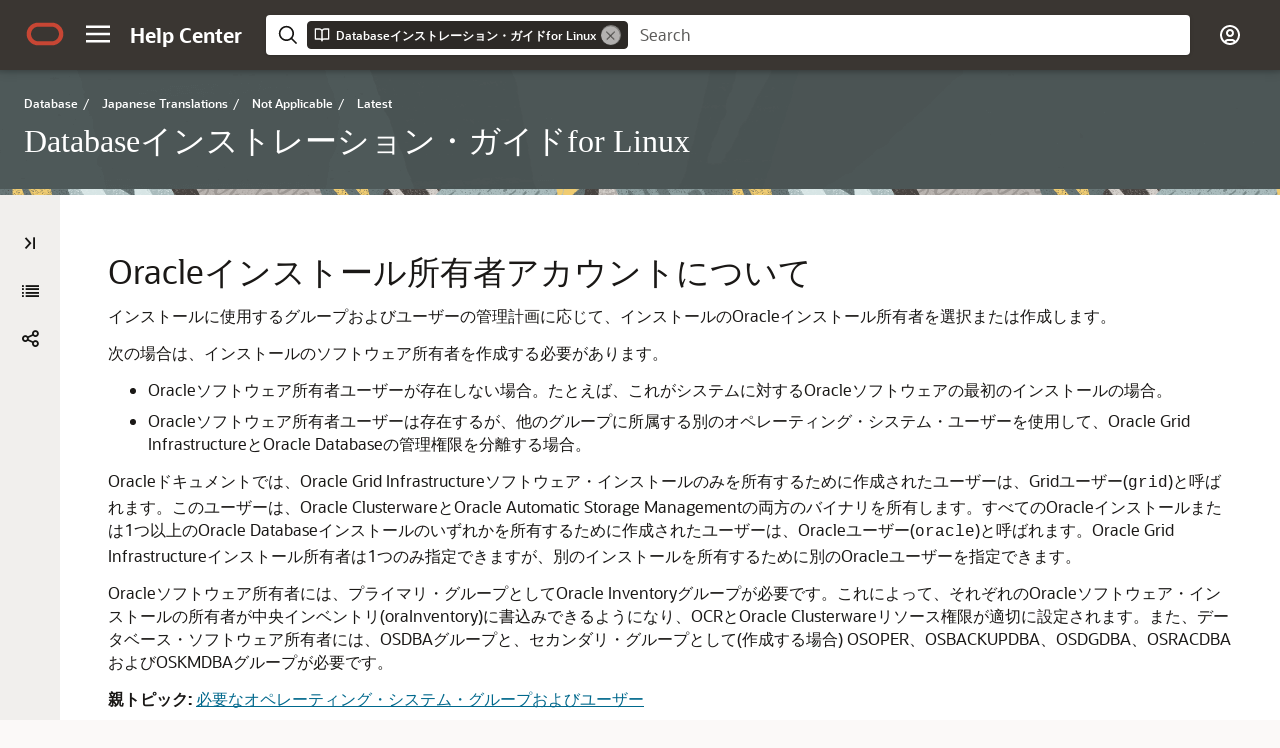

--- FILE ---
content_type: text/html
request_url: https://docs.oracle.com/cd/E96517_01/ladbi/about-oracle-installation-owner-accounts.html
body_size: 4359
content:
<!DOCTYPE html
  SYSTEM "about:legacy-compat">
<html lang="ja" xml:lang="ja">
   <head>
      <meta content="text/html; charset=UTF-8" http-equiv="Content-Type">
      <meta name="DC.Type" content="concept">
      <meta name="DC.Title" content="About Oracle Installation Owner Accounts">
      <meta content="インストールに使用するグループおよびユーザーの管理計画に応じて、インストールのOracleインストール所有者を選択または作成します。" name="abstract">
      <meta content="インストールに使用するグループおよびユーザーの管理計画に応じて、インストールのOracleインストール所有者を選択または作成します。" name="description">
      <meta name="DC.Relation" scheme="URI" content="required-operating-system-groups-and-users.html#GUID-EBE883F8-5692-43C6-9CEB-2953C2E2837D">
      <meta name="DC.Contributor" content="Douglas Williams">
      <meta name="DC.Contributor" content="Subhash Chandra">
      <meta name="DC.Creator" content="Mark Bauer">
      <meta name="DC.Creator" content="Richard Roddy">
      <meta name="DC.Creator" content="Neha Avasthy">
      <meta name="DC.Creator" content="Sampath Ravindhran">
      <meta name="DC.Creator" content="Prasad Bagal">
      <meta name="DC.Creator" content="Subhranshu Banerjee">
      <meta name="DC.Creator" content="Gerald Venzl">
      <meta name="DC.Creator" content="Tammy Bednar">
      <meta name="DC.Creator" content="Eric Belden">
      <meta name="DC.Creator" content="Gavin Bowe">
      <meta name="DC.Creator" content="Robert Chang">
      <meta name="DC.Creator" content="Darcy Christensen">
      <meta name="DC.Creator" content="Kiran Chamala">
      <meta name="DC.Creator" content="Jonathan Creighton">
      <meta name="DC.Creator" content="Benoit Dageville">
      <meta name="DC.Creator" content="Logeshwaran Rajan">
      <meta name="DC.Creator" content="Rajesh Dasari">
      <meta name="DC.Creator" content="Angad Gokakkar">
      <meta name="DC.Creator" content="Anu Natarajan">
      <meta name="DC.Creator" content="Girdhari Ghantiyala">
      <meta name="DC.Creator" content="Bernard Clouse">
      <meta name="DC.Creator" content="Chandrasekharan Iyer">
      <meta name="DC.Creator" content="David Jimenez">
      <meta name="DC.Creator" content="Richard Roddy">
      <meta name="DC.Creator" content="Lisa Vaz">
      <meta name="DC.Creator" content="Vishal Saxena">
      <meta name="DC.Creator" content="Vasu Venkatasubramanian">
      <meta name="DC.Creator" content="Suman Palavalli">
      <meta name="DC.Creator" content="Sameer Joshi">
      <meta name="DC.Creator" content="Malai Stalin">
      <meta name="DC.Creator" content="Markus Michalewicz">
      <meta name="DC.Creator" content="Subrahmanyam Kodavaluru">
      <meta name="DC.Creator" content="Bharathi Jayathirtha">
      <meta name="DC.Creator" content="Sudip Datta">
      <meta name="DC.Creator" content="Madhu Hunasigi">
      <meta name="DC.Creator" content="Jim Erickson">
      <meta name="DC.Creator" content="Marcus Fallen">
      <meta name="DC.Creator" content="Joseph Francis">
      <meta name="DC.Creator" content="Mark Fuller">
      <meta name="DC.Creator" content="Allan Graves">
      <meta name="DC.Creator" content="Barbara Glover">
      <meta name="DC.Creator" content="Asad Hasan">
      <meta name="DC.Creator" content="Thirumaleshwara Hasandka">
      <meta name="DC.Creator" content="Putta Ramesh">
      <meta name="DC.Creator" content="Sergio Leunissen">
      <meta name="DC.Creator" content="Aneesh Khandelwal">
      <meta name="DC.Creator" content="Joel Kallman">
      <meta name="DC.Creator" content="Eugene Karichkin">
      <meta name="DC.Creator" content="Jai Krishnani">
      <meta name="DC.Creator" content="Prasad K Kulkarni">
      <meta name="DC.Creator" content="Ranjith Kundapur">
      <meta name="DC.Creator" content="Kevin Jernigan">
      <meta name="DC.Creator" content="Christopher Jones">
      <meta name="DC.Creator" content="Simon Law">
      <meta name="DC.Creator" content="Bryn Llewellyn">
      <meta name="DC.Creator" content="Saar Maoz">
      <meta name="DC.Creator" content="Chao Liang">
      <meta name="DC.Creator" content="Gopal Mulagund">
      <meta name="DC.Creator" content="Ankur Kemkar">
      <meta name="DC.Creator" content="Sue Lee">
      <meta name="DC.Creator" content="Rich Long">
      <meta name="DC.Creator" content="Raunak Rungta">
      <meta name="DC.Creator" content="Barb Lundhild">
      <meta name="DC.Creator" content="Robert Achacoso">
      <meta name="DC.Creator" content="Rudregowda Mallegowda">
      <meta name="DC.Creator" content="Prasad Kuruvadi Nagaraj">
      <meta name="DC.Creator" content="Mughees Minhas">
      <meta name="DC.Creator" content="Krishna Mohan">
      <meta name="DC.Creator" content="Matthew McKerley">
      <meta name="DC.Creator" content="John McHugh">
      <meta name="DC.Creator" content="Gurudas Pai">
      <meta name="DC.Creator" content="Satish Panchumarthy">
      <meta name="DC.Creator" content="Rajesh Prasad">
      <meta name="DC.Creator" content="Rajendra Pingte">
      <meta name="DC.Creator" content="Ramesh Chakravarthula">
      <meta name="DC.Creator" content="Srinivas Poovala">
      <meta name="DC.Creator" content="David Price">
      <meta name="DC.Creator" content="Hanlin Qian">
      <meta name="DC.Creator" content="Michael Coulter">
      <meta name="DC.Creator" content="Hema Ramamurthy">
      <meta name="DC.Creator" content="Sunil Ravindrachar">
      <meta name="DC.Creator" content="Mark Richwine">
      <meta name="DC.Creator" content="Dipak Saggi">
      <meta name="DC.Creator" content="Trivikrama Samudrala">
      <meta name="DC.Creator" content="Rodrigo Gonzalez Alba">
      <meta name="DC.Creator" content="David Schreiner">
      <meta name="DC.Creator" content="Ara Shakian">
      <meta name="DC.Creator" content="Naveen Ramamurthy">
      <meta name="DC.Creator" content="Mohit Singhal">
      <meta name="DC.Creator" content="Dharma Sirnapalli">
      <meta name="DC.Creator" content="Akshay Shah">
      <meta name="DC.Creator" content="James Spiller">
      <meta name="DC.Creator" content="Roy Swonger">
      <meta name="DC.Creator" content="Binoy Sukumaran">
      <meta name="DC.Creator" content="Kamal Tbeileh">
      <meta name="DC.Creator" content="Ravi Thammaiah">
      <meta name="DC.Creator" content="Shekhar Vaggu">
      <meta name="DC.Creator" content="Pablo Sainz Albanez">
      <meta name="DC.Creator" content="Hector Vieyra">
      <meta name="DC.Creator" content="Peter Wahl">
      <meta name="DC.Creator" content="Terri Winters">
      <meta name="DC.Creator" content="John Haxby">
      <meta name="DC.Creator" content="Sergiusz Wolicki">
      <meta name="DC.Creator" content="Sivakumar Yarlagadda">
      <meta name="DC.Creator" content="Nagendra Kumar Ym">
      <meta name="DC.Creator" content="Zakia Zerhouni">
      <meta name="DC.Creator" content="Prakash Jashnani">
      <meta name="DC.Publisher" content="June2020">
      <meta name="DC.Format" content="XHTML">
      <meta name="DC.Identifier" content="GUID-39A48A63-E41F-4034-8C54-08D8E11A4F4C">
      <meta name="DC.Language" content="en-US">
      <meta name="viewport" content="width=device-width, initial-scale=1">
      <meta http-equiv="X-UA-Compatible" content="IE=edge">
      <meta content="インストールに使用するグループおよびユーザーの管理計画に応じて、インストールのOracleインストール所有者を選択または作成します。" name="abstract">
      <meta content="インストールに使用するグループおよびユーザーの管理計画に応じて、インストールのOracleインストール所有者を選択または作成します。" name="description">
      <title>Oracleインストール所有者アカウントについて</title>
      <meta property="og:site_name" content="Oracle Help Center">
      <meta content="Databaseインストレーション・ガイド" property="og:title">
      <meta content="インストールに使用するグループおよびユーザーの管理計画に応じて、インストールのOracleインストール所有者を選択または作成します。" property="og:description">
      <link rel="stylesheet" href="/sp_common/book-template/ohc-book-template/css/book.css">
      <link rel="shortcut icon" href="/sp_common/book-template/ohc-common/img/favicon.ico">
      <meta content="Databaseインストレーション・ガイドfor Linux" name="application-name">
      <meta name="generator" content="DITA Open Toolkit version 1.8.5 (Mode = doc)">
      <meta name="plugin" content="SP_docbuilder HTML plugin release 18.2.2">
      <link rel="alternate" href="database-installation-guide-linux.pdf" title="PDF File" type="application/pdf">
      <meta name="robots" content="all">
      <link rel="schema.dcterms" href="http://purl.org/dc/terms/">
      <meta name="dcterms.created" content="2020-06-08T11:01:24-07:00">
      
      <meta name="dcterms.dateCopyrighted" content="2015, 2020">
      <meta name="dcterms.category" content="database">
      <meta name="dcterms.identifier" content="E83745-07">
      
      <meta name="dcterms.product" content="en/database/oracle/oracle-database/18">
      
      <link rel="prev" href="creating-the-oracle-inventory-group-if-an-oracle-inventory-does-not-exist.html" title="Previous" type="text/html">
      <link rel="next" href="identifying-an-oracle-software-owner-user-account.html" title="Next" type="text/html">
      <script>
        document.write('<style type="text/css">');
        document.write('body > .noscript, body > .noscript ~ * { visibility: hidden; }');
        document.write('</style>');
     </script>
      <script data-main="/sp_common/book-template/ohc-book-template/js/book-config" src="/sp_common/book-template/requirejs/require.js"></script>
      <script>
            if (window.require === undefined) {
                document.write('<script data-main="sp_common/book-template/ohc-book-template/js/book-config" src="sp_common/book-template/requirejs/require.js"><\/script>');
                document.write('<link href="sp_common/book-template/ohc-book-template/css/book.css" rel="stylesheet"/>');
            }
        </script>
      <script type="application/json" id="ssot-metadata">{"primary":{"category":{"short_name":"database","element_name":"Database","display_in_url":true},"suite":{"short_name":"not-applicable","element_name":"Not Applicable","display_in_url":false},"product_group":{"short_name":"ja-translations","element_name":"Japanese Translations","display_in_url":true},"product":{"short_name":"not-applicable","element_name":"Not Applicable","display_in_url":true},"release":{"short_name":"ja-translations-latest","element_name":"Latest","display_in_url":true}}}</script>
      
    <meta content="Databaseインストレーション・ガイドfor Linux" name="dcterms.title">
    <meta name="dcterms.isVersionOf" content="LADBI">
    <meta name="dcterms.release" content="Release 18">
  <script type="application/ld+json">{"@context":"https://schema.org","@type":"WebPage","name":"Oracleインストール所有者アカウントについて","description":"インストールに使用するグループおよびユーザーの管理計画に応じて、インストールのOracleインストール所有者を選択または作成します。","datePublished":"2025-10-15 CST","dateModified":"2025-10-15 CST"}</script>
    <script>window.ohcglobal || document.write('<script src="/en/dcommon/js/global.js">\x3C/script>')</script></head>
   <body>
      <div class="noscript alert alert-danger text-center" role="alert">
         <a class="pull-left" href="creating-the-oracle-inventory-group-if-an-oracle-inventory-does-not-exist.html"><span aria-hidden="true" class="glyphicon glyphicon-chevron-left"></span>前</a> <a class="pull-right" href="identifying-an-oracle-software-owner-user-account.html">次<span aria-hidden="true" class="glyphicon glyphicon-chevron-right"></span></a> <span aria-hidden="true" class="fa fa-exclamation-triangle"></span>このコンテンツを正しく表示するにはJavaScriptを有効にする必要があります
        
      </div>
      <article>
         <header>
            <ol class="breadcrumb" vocab="http://schema.org/" typeof="BreadcrumbList">
               <li property="itemListElement" typeof="ListItem"><a href="index.html" property="item" typeof="WebPage"><span property="name">Databaseインストレーション・ガイド</span></a></li>
               <li property="itemListElement" typeof="ListItem"><a href="configuring-users-groups-and-environments-for-oracle-grid-infrastructure-and-oracle-database.html" property="item" typeof="WebPage"><span property="name">Oracle Grid InfrastructureおよびOracle Databaseのユーザー、グループおよび環境の構成</span></a></li>
               <li property="itemListElement" typeof="ListItem"><a href="required-operating-system-groups-and-users.html" property="item" typeof="WebPage"><span property="name">必要なオペレーティング・システム・グループおよびユーザー</span></a></li>
               <li class="active" property="itemListElement" typeof="ListItem">Oracleインストール所有者アカウントについて</li>
            </ol>
            <a id="GUID-39A48A63-E41F-4034-8C54-08D8E11A4F4C" name="GUID-39A48A63-E41F-4034-8C54-08D8E11A4F4C"></a>
            
            <h2 id="LADBI-GUID-39A48A63-E41F-4034-8C54-08D8E11A4F4C" class="sect2">Oracleインストール所有者アカウントについて</h2>
         </header>
         <div class="ind">
            <div>
               <p>インストールに使用するグループおよびユーザーの管理計画に応じて、インストールのOracleインストール所有者を選択または作成します。 </p>
               <p>次の場合は、インストールのソフトウェア所有者を作成する必要があります。</p>
               <ul style="list-style-type: disc;">
                  <li>
                     <p>Oracleソフトウェア所有者ユーザーが存在しない場合。たとえば、これがシステムに対するOracleソフトウェアの最初のインストールの場合。</p>
                  </li>
                  <li>
                     <p>Oracleソフトウェア所有者ユーザーは存在するが、他のグループに所属する別のオペレーティング・システム・ユーザーを使用して、Oracle Grid InfrastructureとOracle Databaseの管理権限を分離する場合。</p>
                  </li>
               </ul>
               <p>Oracleドキュメントでは、Oracle Grid Infrastructureソフトウェア・インストールのみを所有するために作成されたユーザーは、Gridユーザー(<code class="codeph">grid</code>)と呼ばれます。このユーザーは、Oracle ClusterwareとOracle Automatic Storage Managementの両方のバイナリを所有します。すべてのOracleインストールまたは1つ以上のOracle Databaseインストールのいずれかを所有するために作成されたユーザーは、Oracleユーザー(<code class="codeph">oracle</code>)と呼ばれます。Oracle Grid Infrastructureインストール所有者は1つのみ指定できますが、別のインストールを所有するために別のOracleユーザーを指定できます。 
               </p>
               <p>Oracleソフトウェア所有者には、プライマリ・グループとしてOracle Inventoryグループが必要です。これによって、それぞれのOracleソフトウェア・インストールの所有者が中央インベントリ(oraInventory)に書込みできるようになり、OCRとOracle Clusterwareリソース権限が適切に設定されます。また、データベース・ソフトウェア所有者には、OSDBAグループと、セカンダリ・グループとして(作成する場合) OSOPER、OSBACKUPDBA、OSDGDBA、OSRACDBAおよびOSKMDBAグループが必要です。 </p>
            </div>
            <div>
               <div class="familylinks">
                  <div class="parentlink">
                     <p><strong>親トピック:</strong> <a href="required-operating-system-groups-and-users.html#GUID-EBE883F8-5692-43C6-9CEB-2953C2E2837D" title="Oracleソフトウェア・インストールには、インストール所有者、すべてのOracleインストール所有者のプライマリ・グループであるOracle Inventoryグループ、およびシステム権限グループとして指定された1つ以上のグループが必要です。">必要なオペレーティング・システム・グループおよびユーザー</a></p>
                  </div>
               </div>
            </div>
            
         </div>
      </article>
   </body>
</html>

--- FILE ---
content_type: text/html
request_url: https://docs.oracle.com/cd/E96517_01/ladbi/toc.htm
body_size: 17317
content:
<!DOCTYPE html>
<html lang="ja">
   <head>
      <meta content="text/html; charset=UTF-8" http-equiv="Content-Type">
      <meta name="viewport" content="width=device-width, initial-scale=1">
      <meta http-equiv="X-UA-Compatible" content="IE=edge">
      <title>目次
         
      </title>
      <meta property="og:site_name" content="Oracle Help Center">
      <meta content="Databaseインストレーション・ガイド" property="og:title">
      <meta property="og:description" content>
      <link rel="stylesheet" href="/sp_common/book-template/ohc-book-template/css/book.css">
      <link rel="shortcut icon" href="/sp_common/book-template/ohc-common/img/favicon.ico">
      <meta content="Databaseインストレーション・ガイドfor Linux" name="application-name">
      <meta name="generator" content="DITA Open Toolkit version 1.8.5 (Mode = doc)">
      <meta name="plugin" content="SP_docbuilder HTML plugin release 18.2.2">
      <link rel="alternate" href="database-installation-guide-linux.pdf" title="PDF File" type="application/pdf">
      <meta name="robots" content="all">
      <link rel="schema.dcterms" href="http://purl.org/dc/terms/">
      <meta name="dcterms.created" content="2020-06-08T11:01:24-07:00">
      
      <meta name="dcterms.dateCopyrighted" content="2015, 2020">
      <meta name="dcterms.category" content="database">
      <meta name="dcterms.identifier" content="E83745-07">
      
      <meta name="dcterms.product" content="en/database/oracle/oracle-database/18">
      
      <link rel="next" href="lot.html" title="Next" type="text/html"><script>
         document.write('<style type="text/css">');
         document.write('body > .noscript, body > .noscript ~ * { visibility: hidden; }');
         document.write('</style>');
         
      
</script><script data-main="/sp_common/book-template/ohc-book-template/js/book-config" src="/sp_common/book-template/requirejs/require.js"></script><script>
         if (window.require === undefined) {
         document.write('<script data-main="sp_common/book-template/ohc-book-template/js/book-config" src="sp_common/book-template/requirejs/require.js"><\/script>');
         document.write('<link href="sp_common/book-template/ohc-book-template/css/book.css" rel="stylesheet"/>');
         }
         
      
</script><script type="application/json" id="ssot-metadata">{"primary":{"category":{"short_name":"database","element_name":"Database","display_in_url":true},"suite":{"short_name":"not-applicable","element_name":"Not Applicable","display_in_url":false},"product_group":{"short_name":"ja-translations","element_name":"Japanese Translations","display_in_url":true},"product":{"short_name":"not-applicable","element_name":"Not Applicable","display_in_url":true},"release":{"short_name":"ja-translations-latest","element_name":"Latest","display_in_url":true}}}</script>
    <meta content="Databaseインストレーション・ガイドfor Linux" name="dcterms.title">
    <meta name="dcterms.isVersionOf" content="LADBI">
    <meta name="dcterms.release" content="Release 18">
  <script type="application/ld+json">{"@context":"https://schema.org","@type":"WebPage","name":"目次\n         \n      ","datePublished":"2025-10-15 CST","dateModified":"2025-10-15 CST"}</script>
    <script>window.ohcglobal || document.write('<script src="/en/dcommon/js/global.js">\x3C/script>')</script></head>
   <body>
      
      
      <div class="noscript alert alert-danger text-center" role="alert">
         
         
         <a class="pull-left" href="#"> <span aria-hidden="true" class="glyphicon glyphicon-chevron-left"></span>前 </a> <a class="pull-right" href="lot.html">次 <span aria-hidden="true" class="glyphicon glyphicon-chevron-right"></span> </a> <span aria-hidden="true" class="fa fa-exclamation-triangle"></span>このコンテンツを正しく表示するには、JavaScriptが有効になっている必要があります
         
      
         
      </div>
      
      
      <article>
         
         
         <header>
            
            
            <ol class="breadcrumb" vocab="http://schema.org/" typeof="BreadcrumbList">
               <li class="active" property="itemListElement" typeof="ListItem">目次
                  
               </li>
            </ol>
            
            
            
            <h2 class="toc">目次
               
            </h2>
            
            
         </header>
         
         
         <ul>
            <li>
               
               <a href="lot.html">表一覧 </a>
               
               
            </li>
            <li>
               
               <a href="index.html">タイトルおよび著作権情報 </a>
               
               
            </li>
            <li>
               
               <a href="preface.html#GUID-071A6B76-11E3-4421-963E-41DA6F2EF07A">はじめに </a>
               
               
               <ul>
                  <li>
                     
                     <a href="preface.html#GUID-E34823FB-8AFB-4B68-B622-422FEA318F95">対象読者 </a>
                     
                     
                  </li>
                  <li>
                     
                     <a href="preface.html#GUID-E409CC44-9A8F-4043-82C8-6B95CD939296">ドキュメントのアクセシビリティについて </a>
                     
                     
                  </li>
                  <li>
                     
                     <a href="preface.html#GUID-302BCB73-3296-4630-A3E8-9BA57E16CFC2">Java Access Bridgeの設定によるJava Accessibilityの実装</a>
                     
                     
                  </li>
                  <li>
                     
                     <a href="preface.html#GUID-15B2074F-CEB7-4B6C-A8D4-54FE4796AB67">コマンド構文 </a>
                     
                     
                  </li>
                  <li>
                     
                     <a href="preface.html#GUID-3F9284E1-EA40-4745-842A-373DB0B19608">関連ドキュメント </a>
                     
                     
                  </li>
                  <li>
                     
                     <a href="preface.html#GUID-CD5B3FE7-B426-4B6A-A6E8-9D81C251F0D3">表記規則 </a>
                     
                     
                  </li>
               </ul>
               
               
            </li>
            <li>
               
               <a href="changes-in-this-release-for-oracle-database.html#GUID-4028441F-55CE-4B42-BB8A-2294BABC131B">このリリースでのOracle Databaseの変更 </a>
               
               
               <ul>
                  <li>
                     
                     <a href="changes-in-this-release-for-oracle-database.html#GUID-DF402F6D-C75D-4A9A-9A88-1CD159D4CBDE">Oracle Databaseリリース18cでの変更点</a>
                     
                     
                     <ul>
                        <li>
                           
                           <a href="changes-in-this-release-for-oracle-database.html#GUID-4A64594F-68D9-48CF-8DDC-6055C57AD75D">新機能</a>
                           
                           
                        </li>
                     </ul>
                     
                     
                  </li>
               </ul>
               
               
            </li>
            <li>
               
               <a href="oracle-database-installation-checklist.html#GUID-E847221C-1406-4B6D-8666-479DB6BDB046"> <span class="secnum">1 </span> Oracle Databaseのインストールのチェックリスト </a>
               
               
               <ul>
                  <li>
                     
                     <a href="server-hardware-checklist-for-oracle-database-installation.html#GUID-D311E770-9444-45D0-A122-6491D1B66B8A">Oracle Databaseインストールのサーバー・ハードウェアのチェックリスト </a>
                     
                     
                  </li>
                  <li>
                     
                     <a href="operating-system-checklist-for-oracle-database-installation-on-linux.html#GUID-E5C0A90E-7750-45D9-A8BC-C7319ED934F0">LinuxでのOracle Databaseインストールのオペレーティング・システムのチェックリスト </a>
                     
                     
                  </li>
                  <li>
                     
                     <a href="server-configuration-checklist-for-oracle-database-installation.html#GUID-CD4657FB-2DDC-4B30-AAB4-2C927045A86D">Oracle Databaseインストールのサーバー構成のチェックリスト </a>
                     
                     
                  </li>
                  <li>
                     
                     <a href="oracle-user-environment-configuration-checklist-for-oracle-database-installation.html#GUID-9CCDF3FA-ED8C-44C2-A137-EC498CD3D4EA">Oracle DatabaseインストールのOracleユーザー環境構成のチェックリスト </a>
                     
                     
                  </li>
                  <li>
                     
                     <a href="storage-checklist-for-oracle-database-installation.html#GUID-C6184DFA-45A2-4420-99D6-237EA5BAB058">Oracle Databaseインストールの記憶域のチェックリスト </a>
                     
                     
                  </li>
                  <li>
                     
                     <a href="installer-planning-checklist-for-oracle-database-installation.html#GUID-757A795E-0184-44BE-86FF-3BD1047F93A2">Oracle Databaseのインストーラ計画のチェックリスト</a>
                     
                     
                  </li>
                  <li>
                     
                     <a href="deployment-checklist-for-oracle-database.html#GUID-EE6DD02E-DD1B-42BE-BAE5-25F54974719F">Oracle Databaseのデプロイメントのチェックリスト </a>
                     
                     
                  </li>
               </ul>
               
               
            </li>
            <li>
               
               <a href="checking-and-configuring-server-hardware-for-oracle-database.html#GUID-485CDC0E-1CB4-4F8A-B8D1-83F3BECA3F13"> <span class="secnum">2 </span> Oracle Database用のサーバー・ハードウェアの確認および構成 </a>
               
               
               <ul>
                  <li>
                     
                     <a href="logging-in-to-a-remote-system-using-x-window-system.html#GUID-6503D6FD-F784-4115-86D1-B9C78B3C1B92">X Window Systemを使用したリモート・システムへのログイン </a>
                     
                     
                  </li>
                  <li>
                     
                     <a href="checking-server-hardware-and-memory-configuration.html#GUID-DC04ABB6-1822-444A-AB1B-8C306079439C">サーバーのハードウェアとメモリー構成の確認 </a>
                     
                     
                  </li>
               </ul>
               
               
            </li>
            <li>
               
               <a href="automatically-configuring-oracle-linux-with-oracle-preinstallation-rpm.html#GUID-22846194-58EF-4552-AAC3-6F6D0A1DF794"> <span class="secnum">3 </span> Oracle Preinstallation RPMによるOracle Linuxの自動構成 </a>
               
               
               <ul>
                  <li>
                     
                     <a href="overview-of-oracle-linux-configuration-with-oracle-rpms.html#GUID-693599D4-BD32-4E6A-9689-FA7D1CD75653">Oracle Preinstallation RPMを使用したOracle Linuxの構成の概要 </a>
                     
                     
                  </li>
                  <li>
                     
                     <a href="installing-the-oracle-preinstallation-rpm-with-uln-support.html#GUID-AF94713E-97AF-4F20-8DBC-36BC383D0301">ULNによるOracle Preinstallation RPMのインストールのサポート </a>
                     
                     
                  </li>
                  <li>
                     
                     <a href="installing-the-oracle-preinstallation-rpm-from-unbreakable-linux-network.html#GUID-555F704E-BD48-4E0E-AC9D-038596601194">Unbreakable Linux NetworkからのOracle Preinstallation RPMのインストール </a>
                     
                     
                  </li>
                  <li>
                     
                     <a href="installing-a-new-oracle-linux-installation-from-dvds-or-images.html#GUID-A686DF5E-8F3D-4697-88F5-DFA4C2B7DB07">DVDまたはイメージからの新しいOracle Linuxのインストール </a>
                     
                     
                  </li>
                  <li>
                     
                     <a href="installing-oracle-linux-with-public-yum-repository-support.html#GUID-190BAEE2-2B77-4AA2-AA6B-5D6AF73A4005">Oracle Linux YumサーバーによるOracle Linuxのインストールのサポート </a>
                     
                     
                  </li>
                  <li>
                     
                     <a href="configuring-ksplice-to-perform-oracle-linux-updates.html#GUID-B2D7CA4F-AF1D-450E-B67D-801A1FDE130A">Oracle Linux更新を実行するためのOracle Kspliceの構成 </a>
                     
                     
                  </li>
                  <li>
                     
                     <a href="configure-additional-operating-system-features.html#GUID-65F1AAB7-4624-43C8-BAB2-6FABF05F05BE">追加のオペレーティング・システム機能の構成 </a>
                     
                     
                  </li>
               </ul>
               
               
            </li>
            <li>
               
               <a href="configuring-operating-systems-for-oracle-database-on-linux.html#GUID-563B2067-8E17-4846-A9E1-F7043E70B00E"> <span class="secnum">4 </span> LinuxでのOracle Databaseのオペレーティング・システムの構成 </a>
               
               
               <ul>
                  <li>
                     
                     <a href="guidelines-for-linux-operating-system-installation.html#GUID-11991892-6B97-4283-B042-E894BBF9B3BF">Linuxオペレーティング・システムのインストールに関するガイドライン </a>
                     
                     
                     <ul>
                        <li>
                           
                           <a href="completing-a-minimal-linux-installation.html#GUID-8F1CB6E0-2DD9-478D-8A90-513BE12B6CF0">Linuxの最小インストールの実行 </a>
                           
                           
                           <ul>
                              <li>
                                 
                                 <a href="about-minimal-linux-installations.html#GUID-59C92547-8AB3-4334-8D82-1B797A29D199">Linuxの最小インストールについて </a>
                                 
                                 
                              </li>
                              <li>
                                 
                                 <a href="rpm-packages-for-completing-operating-system-configuration.html#GUID-8B6ECECB-ECCF-4C32-8D88-140CEF879BAA">オペレーティング・システム構成を完了するためのRPMパッケージ </a>
                                 
                                 
                              </li>
                              <li>
                                 
                                 <a href="open-ssh-requirement-for-minimal-installation.html#GUID-4571D22C-5FA5-4127-B2A8-AD309CDBAE83">最小インストールのOpen SSHの要件 </a>
                                 
                                 
                              </li>
                           </ul>
                           
                           
                        </li>
                        <li>
                           
                           <a href="completing-a-default-linux-installation.html#GUID-1D08AA26-CC4C-4C0A-A770-1C748BB0FB00">デフォルトのLinuxインストールの実行 </a>
                           
                           
                        </li>
                        <li>
                           
                           <a href="about-oracle-linux-and-the-unbreakable-enterprise-kernel.html#GUID-EC62F856-B9AA-4BC5-BC81-B41A5C6A24F5">Unbreakable Enterprise Kernelを使用したOracle Linuxについて </a>
                           
                           
                        </li>
                        <li>
                           
                           <a href="about-the-oracle-preinstallation-rpm.html#GUID-C15A642B-534D-4E4A-BDE8-6DC7772AA9C8">Oracle Preinstallation RPMについて </a>
                           
                           
                        </li>
                        <li>
                           
                           <a href="restrictions-for-hugepages-and-transparent-hugepages-configurations.html#GUID-D8178896-D00F-4F02-82A7-A44F89D8F103">HugePagesおよび透過的なHugePages構成に対する制限 </a>
                           
                           
                        </li>
                     </ul>
                     
                     
                  </li>
                  <li>
                     
                     <a href="reviewing-operating-system-and-software-upgrade-best-practices.html#GUID-5E1F8A88-1AD8-4CF5-8EDC-A83DAB77C5C3">オペレーティング・システムとソフトウェア・アップグレードに関するベスト・プラクティスの確認 </a>
                     
                     
                     <ul>
                        <li>
                           
                           <a href="general-upgrade-best-practices.html#GUID-C9833882-E4C3-4A97-B65B-A4777BC860AE">アップグレードの一般的なベスト・プラクティス </a>
                           
                           
                        </li>
                        <li>
                           
                           <a href="new-server-operating-system-upgrade-option.html#GUID-50906E76-AE1A-488B-B1F9-3FE7D736F7AB">新しいサーバー・オペレーティング・システムのアップグレード・オプション </a>
                           
                           
                        </li>
                        <li>
                           
                           <a href="oracle-asm-upgrade-notifications.html#GUID-AC7C2491-24B9-415C-B8FB-9C8C78BC0F96">Oracle ASMのアップグレード通知 </a>
                           
                           
                        </li>
                     </ul>
                     
                     
                  </li>
                  <li>
                     
                     <a href="reviewing-operating-system-security-common-practices.html#GUID-D50A5D72-AC1A-47CE-A7AC-DAE22BA5912D">オペレーティング・システムの一般的なセキュリティの措置の確認 </a>
                     
                     
                  </li>
                  <li>
                     
                     <a href="about-installation-fixup-scripts.html#GUID-B427B3F7-BFE3-4ACF-89FD-A79A5774C7AA">インストール修正スクリプトについて </a>
                     
                     
                  </li>
                  <li>
                     
                     <a href="about-operating-system-requirements.html#GUID-9758581C-6925-4A0E-B321-9E424575E7F2">オペレーティング・システムの要件について </a>
                     
                     
                  </li>
                  <li>
                     
                     <a href="using-oracle-rpm-checker-on-zlinux.html#GUID-B9454934-4123-4415-A03D-DF925677BEDF">IBM: Linux on System zでのOracle RPM Checkerの使用 </a>
                     
                     
                  </li>
                  <li>
                     
                     <a href="operating-system-requirements-for-x86-64-linux-platforms.html#GUID-3F647617-7FF5-4EE4-BBA8-9A5E3EEC888F">Linux x86-64プラットフォームのオペレーティング・システム要件 </a>
                     
                     
                     <ul>
                        <li>
                           
                           <a href="supported-oracle-linux-7-distributions-for-x86-64.html#GUID-3E82890D-2552-4924-B458-70FFF02315F7">x86-64でサポートされているOracle Linux 7のディストリビューション </a>
                           
                           
                        </li>
                        <li>
                           
                           <a href="supported-oracle-linux-6-distributions-for-x86-64.html#GUID-77B9C8E1-D094-4C32-AA18-B91646247D33">x86-64でサポートされているOracle Linux 6のディストリビューション </a>
                           
                           
                        </li>
                        <li>
                           
                           <a href="supported-red-hat-enterprise-linux-7-distributions-for-x86-64.html#GUID-2E11B561-6587-4789-A583-2E33D705E498">x86-64でサポートされているRed Hat Enterprise Linux 7のディストリビューション </a>
                           
                           
                        </li>
                        <li>
                           
                           <a href="supported-red-hat-enterprise-linux-6-distributions-for-x86-64.html#GUID-3B53A308-3EC2-4173-98A0-0FFD68994E90">x86-64でサポートされているRed Hat Enterprise Linux 6のディストリビューション </a>
                           
                           
                        </li>
                        <li>
                           
                           <a href="supported-suse-linux-enterprise-server-12-distributions-for-x86-64.html#GUID-8BF62362-685D-4B7C-BD6F-094D53C76900">x86-64でサポートされているSUSE Linux Enterprise Server 12のディストリビューション </a>
                           
                           
                        </li>
                     </ul>
                     
                     
                  </li>
                  <li>
                     
                     <a href="operating-system-requirements-for-zlinux.html#GUID-E815D2C7-B366-4DB3-BF00-99C211835F03">IBM: Linux on System zのオペレーティング・システム要件 </a>
                     
                     
                     <ul>
                        <li>
                           
                           <a href="supported-rhel7-distributions-for-zlinux.html#GUID-8CB155BC-700C-4441-8A51-1508E5379078">IBM: Linux on System zでサポートされているRed Hat Enterprise Linux 7のディストリビューション </a>
                           
                           
                        </li>
                        <li>
                           
                           <a href="supported-rhel6-distributions-for-zlinux.html#GUID-8AF9518E-FF3C-417A-87B3-F5FAAEE56DDE">IBM: Linux on System zでサポートされているRed Hat Enterprise Linux 6のディストリビューション </a>
                           
                           
                        </li>
                        <li>
                           
                           <a href="supported-suse12-distributions-for-zlinux.html#GUID-F5324E70-EA00-40B5-9E52-E8367C1356EE">IBM: Linux on System zでサポートされているSUSE Linux Enterprise Server 12のディストリビューション </a>
                           
                           
                        </li>
                     </ul>
                     
                     
                  </li>
                  <li>
                     
                     <a href="additional-drivers-and-software-packages-for-linux.html#GUID-F09C1AE2-FEE2-42A6-BEEF-289251413841">Linux用の追加ドライバとソフトウェア・パッケージ </a>
                     
                     
                     <ul>
                        <li>
                           
                           <a href="installing-pam-for-login-authentication-on-linux.html#GUID-9C7ACF0E-44BB-4CBF-B426-E254E3A1EF82">Linuxでのログイン認証用のPAMのインストール </a>
                           
                           
                        </li>
                        <li>
                           
                           <a href="installation-requirements-for-ocfs2.html#GUID-5FA81358-FD56-4DC3-99D6-BDBCBC323590">OCFS2のインストール要件 </a>
                           
                           
                           <ul>
                              <li>
                                 
                                 <a href="about-ocfs2-and-shared-storage.html#GUID-EBF43B51-EE8E-4B5E-A0A6-0028B034CF0A">OCFS2と共有記憶域について </a>
                                 
                                 
                              </li>
                              <li>
                                 
                                 <a href="installing-ocfs2.html#GUID-D3BE83F2-3F7A-4D07-8BC5-127CA0C82550">OCFS2のインストール</a>
                                 
                                 
                              </li>
                           </ul>
                           
                           
                        </li>
                        <li>
                           
                           <a href="installing-oracle-messaging-gateway.html#GUID-956E1E0A-52AE-475E-B01D-7FB12D80AFC1">Oracle Messaging Gatewayのインストール </a>
                           
                           
                        </li>
                        <li>
                           
                           <a href="installation-requirements-for-odbc-and-ldap.html#GUID-A87B2D38-6BCD-48F5-980B-B34CCEDE0545">ODBCおよびLDAPのインストール要件 </a>
                           
                           
                           <ul>
                              <li>
                                 
                                 <a href="about-odbc-drivers-and-oracle-database.html#GUID-6A7E02AB-7DA5-4EF2-9A7C-94FF44570711">ODBCドライバとOracle Databaseについて </a>
                                 
                                 
                              </li>
                              <li>
                                 
                                 <a href="installing-odbc-drivers-for-linux-x86-64.html#GUID-494A764B-22A6-4DB4-AB45-AE4B467650D2">Linux x86-64のODBCドライバのインストール </a>
                                 
                                 
                              </li>
                              <li>
                                 
                                 <a href="about-ldap-and-oracle-plug-ins.html#GUID-01A4C3C8-7CDC-4CBC-A6B2-B7D2B19EF7E9">LDAPとOracleプラグインについて </a>
                                 
                                 
                              </li>
                              <li>
                                 
                                 <a href="installing-the-ldap-package.html#GUID-0756E362-8AFD-481A-B105-F65F02F3DBCD">LDAPパッケージのインストール </a>
                                 
                                 
                              </li>
                           </ul>
                           
                           
                        </li>
                        <li>
                           
                           <a href="installation-requirements-for-programming-environments-for-linux.html#GUID-2E32042E-15FE-4951-BD71-5C040ED87944">Linux用のプログラミング環境のインストール要件 </a>
                           
                           
                           <ul>
                              <li>
                                 
                                 <a href="installation-requirements-for-programming-environments-for-linux-x86-64.html#GUID-BFD716A4-6235-49F6-8259-A534E2D96A8D">Linux x86-64用のプログラミング環境のインストール要件 </a>
                                 
                                 
                              </li>
                              <li>
                                 
                                 <a href="installation-requirements-for-programming-environments-for-zlinux.html#GUID-0471BE7B-9120-42E8-B419-7100889238D8">IBM: Linux on System z用のプログラミング環境のインストール要件 </a>
                                 
                                 
                              </li>
                           </ul>
                           
                           
                        </li>
                        <li>
                           
                           <a href="installation-requirements-for-web-browsers.html#GUID-28DE4328-8EC8-4462-AC70-95DC07766F4E">Webブラウザのインストール要件 </a>
                           
                           
                        </li>
                     </ul>
                     
                     
                  </li>
                  <li>
                     
                     <a href="checking-kernel-and-package-requirements-for-linux.html#GUID-7065A86D-C2AB-4731-953B-12AC25C94156">Linuxのカーネルおよびパッケージの要件の確認 </a>
                     
                     
                  </li>
                  <li>
                     
                     <a href="installing-the-cvuqdisk-rpm-for-linux.html#GUID-8A74CA97-D2FA-4016-8B61-99D6CB52A40E">Linuxのcvuqdisk RPMパッケージのインストール </a>
                     
                     
                  </li>
                  <li>
                     
                     <a href="confirming-host-name-resolution.html#GUID-B12E885F-CF2E-498A-A878-117082F237CC">ホスト名解決の確認 </a>
                     
                     
                  </li>
                  <li>
                     
                     <a href="disabling-transparent-hugepages.html#GUID-02E9147D-D565-4AF8-B12A-8E6E9F74BEEA">透過的なHugePagesの無効化 </a>
                     
                     
                  </li>
                  <li>
                     
                     <a href="using-automatic-ssh-configuration-during-installation.html#GUID-51280BE9-4B2A-4BE3-9DA3-68B795D9FBA2">インストール時におけるSSHの自動構成の使用 </a>
                     
                     
                  </li>
                  <li>
                     
                     <a href="setting-the-disk-io-scheduler-on-linux.html#GUID-B59FCEFB-20F9-4E64-8155-7A61B38D8CDF">LinuxでのディスクI/Oスケジューラの確認 </a>
                     
                     
                  </li>
               </ul>
               
               
            </li>
            <li>
               
               <a href="configuring-users-groups-and-environments-for-oracle-grid-infrastructure-and-oracle-database.html#GUID-B65E6113-D056-4DD9-940F-DFF493E413D5"> <span class="secnum">5 </span> Oracle Grid InfrastructureおよびOracle Databaseのユーザー、グループおよび環境の構成 </a>
               
               
               <ul>
                  <li>
                     
                     <a href="required-operating-system-groups-and-users.html#GUID-EBE883F8-5692-43C6-9CEB-2953C2E2837D">必要なオペレーティング・システム・グループおよびユーザー </a>
                     
                     
                     <ul>
                        <li>
                           
                           <a href="determining-if-an-oracle-inventory-and-oracle-inventory-group-exist.html#GUID-63920FC2-410E-437D-8897-FB40AD828AD4">Oracle InventoryおよびOracle Inventoryグループの存在の確認 </a>
                           
                           
                        </li>
                        <li>
                           
                           <a href="creating-the-oracle-inventory-group-if-an-oracle-inventory-does-not-exist.html#GUID-D2F89B6F-2B5D-4B70-8523-BCAF71865271">Oracle Inventoryが存在しない場合のOracle Inventoryグループの作成 </a>
                           
                           
                        </li>
                        <li>
                           
                           <a href="about-oracle-installation-owner-accounts.html#GUID-39A48A63-E41F-4034-8C54-08D8E11A4F4C">Oracleインストール所有者アカウントについて </a>
                           
                           
                        </li>
                        <li>
                           
                           <a href="identifying-an-oracle-software-owner-user-account.html#GUID-0A95F4B1-1045-455D-9897-A23012E4E27F">Oracleソフトウェア所有者ユーザー・アカウントの識別 </a>
                           
                           
                        </li>
                     </ul>
                     
                     
                  </li>
                  <li>
                     
                     <a href="oracle-installations-with-standard-and-job-role-separation-groups-and-users.html#GUID-67A7AC8E-1736-4D53-A529-EB96FCDBA516">標準および役割区分のグループおよびユーザーを使用したOracleインストール </a>
                     
                     
                     <ul>
                        <li>
                           
                           <a href="about-oracle-installations-with-job-role-separation.html#GUID-E5EA50C5-8187-4B63-ACF2-88EBF414AF08">役割区分を使用したOracleインストールについて </a>
                           
                           
                        </li>
                        <li>
                           
                           <a href="standard-oracle-database-groups-for-database-administrators.html#GUID-0A789F28-169A-43D6-9E48-AAE20D7B0C44">データベース管理者用の標準Oracle Databaseグループ </a>
                           
                           
                        </li>
                        <li>
                           
                           <a href="extended-oracle-database-groups-for-job-role-separation.html#GUID-4F9A7AE7-BB13-4D87-A372-22CE5CE4DE60"> 役割区分用の拡張Oracle Databaseグループ </a>
                           
                           
                        </li>
                        <li>
                           
                           <a href="creating-an-asmsnmp-user.html#GUID-42F96652-F891-49C4-AE48-BA18078D5909">ASMSNMPユーザーの作成 </a>
                           
                           
                        </li>
                        <li>
                           
                           <a href="oracle-automatic-storage-management-groups-for-job-role-separation.html#GUID-FBCCD803-1675-4D4B-90E5-7D1085D57576">役割区分用のOracle Automatic Storage Managementグループ </a>
                           
                           
                        </li>
                     </ul>
                     
                     
                  </li>
                  <li>
                     
                     <a href="creating-operating-system-privileges-groups.html#GUID-164A7218-166D-4B58-9A86-88149E8FCB83">オペレーティング・システム権限のグループの作成 </a>
                     
                     
                     <ul>
                        <li>
                           
                           <a href="creating-operating-system-privileges-groups.html#GUID-4BF9EC56-CC88-47F6-949E-03602076E2CD">ASMのためのOSDBAグループの作成 </a>
                           
                           
                        </li>
                        <li>
                           
                           <a href="creating-operating-system-privileges-groups.html#GUID-7B731763-8960-4EDD-B6FE-5AE61633282F">ASMのためのOSOPERグループの作成 </a>
                           
                           
                        </li>
                        <li>
                           
                           <a href="creating-operating-system-privileges-groups.html#GUID-F1A111BE-9DC8-4E61-9713-8D41D97984FA">データベース・インストール用のOSDBAグループの作成 </a>
                           
                           
                        </li>
                        <li>
                           
                           <a href="creating-operating-system-privileges-groups.html#GUID-92D641D8-496F-4176-B268-12B59E1E726A">データベース・インストールのためのOSOPERグループの作成 </a>
                           
                           
                        </li>
                        <li>
                           
                           <a href="creating-operating-system-privileges-groups.html#GUID-427709CA-F169-4357-9992-75A19826DDAF">データベース・インストール用のOSBACKUPDBAグループの作成 </a>
                           
                           
                        </li>
                        <li>
                           
                           <a href="creating-operating-system-privileges-groups.html#GUID-D27ADF83-7A9B-4CCE-A07C-C35C84778AEE">データベース・インストール用のOSDGDBAグループの作成 </a>
                           
                           
                        </li>
                        <li>
                           
                           <a href="creating-operating-system-privileges-groups.html#GUID-62FC41B0-0CCE-4788-9BBC-2131258ED59F">データベース・インストール用のOSKMDBAグループの作成 </a>
                           
                           
                        </li>
                        <li>
                           
                           <a href="creating-operating-system-privileges-groups.html#GUID-3A3C9191-4187-41D4-98C4-400746023F6B">データベース・インストール用のOSRACDBAグループの作成 </a>
                           
                           
                        </li>
                     </ul>
                     
                     
                  </li>
                  <li>
                     
                     <a href="creating-operating-system-oracle-installation-user-accounts.html#GUID-4DA71FFA-AB5B-49AA-B21D-92C952C8A3FC">オペレーティング・システムのOracleインストール・ユーザー・アカウントの作成 </a>
                     
                     
                     <ul>
                        <li>
                           
                           <a href="creating-an-oracle-software-owner-user.html#GUID-C1E5CEA8-741A-4500-B03E-B4A6BC1E87BB">Oracleソフトウェア所有者ユーザーの作成 </a>
                           
                           
                        </li>
                        <li>
                           
                           <a href="environment-requirements-for-oracle-software-owners.html#GUID-C08E7530-3733-4096-9E31-99CFE922E8AA">Oracleソフトウェア所有者の環境要件 </a>
                           
                           
                        </li>
                        <li>
                           
                           <a href="procedure-for-configuring-oracle-software-owner-environments.html#GUID-9390F139-EA37-4C57-BF1F-E1991ACE528E">Oracleソフトウェア所有者の環境の構成手順 </a>
                           
                           
                        </li>
                        <li>
                           
                           <a href="modifying-oracle-owner-user-groups.html#GUID-2DD4A4F8-4A87-4188-BA08-35095373FA72">Oracle所有者ユーザー・グループの変更 </a>
                           
                           
                        </li>
                        <li>
                           
                           <a href="checking-resource-limits-for-oracle-software-installation-users.html#GUID-293874BD-8069-470F-BEBF-A77C06618D5A">Oracleソフトウェア・インストール・ユーザーのリソース制限の確認 </a>
                           
                           
                        </li>
                        <li>
                           
                           <a href="setting-remote-display-and-x11-forwarding-configuration.html#GUID-D524603D-F3F9-4BDA-A374-CAC20EA6D5C6">リモート表示およびX11転送の構成の設定 </a>
                           
                           
                        </li>
                        <li>
                           
                           <a href="preventing-installation-errors-caused-by-terminal-output-commands.html#GUID-D394E4D3-E08E-4694-BE81-1D47FE539F4B">端末出力コマンドが原因のインストール・エラーの回避 </a>
                           
                           
                        </li>
                     </ul>
                     
                     
                  </li>
                  <li>
                     
                     <a href="creating-oracle-database-vault-user-accounts.html#GUID-4FDAAD6D-4C2E-4991-98EC-79EA13759A6E">Oracle Database Vaultユーザー・アカウントの作成 </a>
                     
                     
                  </li>
                  <li>
                     
                     <a href="unsetting-oracle-installation-owner-environment-variables.html#GUID-A2D16A20-0F7A-4323-9736-7CF71A52F0A4">Oracleインストール所有者の環境変数の設定削除 </a>
                     
                     
                  </li>
               </ul>
               
               
            </li>
            <li>
               
               <a href="configuring-networks-for-oracle-database.html#GUID-27FD2A4E-25D0-41A5-BE76-CF73480F401E"> <span class="secnum">6 </span> Oracle Database用のネットワークの構成 </a>
               
               
               <ul>
                  <li>
                     
                     <a href="about-oracle-database-network-configuration-options.html#GUID-4C3F170A-36F6-4AC3-82F0-8CCF6FBC8ACC">Oracle Databaseネットワーク構成オプションについて </a>
                     
                     
                  </li>
                  <li>
                     
                     <a href="about-assigning-global-database-names-during-installation.html#GUID-1AC9E18F-0AE4-4263-B3CC-A83B859A178F">インストール中のグローバル・データベース名の割当てについて </a>
                     
                     
                  </li>
                  <li>
                     
                     <a href="network-configuration-for-computers-completed-after-installation.html#GUID-89D0E8CD-0B4E-47FA-BF30-E4D05D675872">インストール後に完了したコンピュータのネットワーク構成 </a>
                     
                     
                  </li>
                  <li>
                     
                     <a href="network-configuration-for-multihome-computers.html#GUID-6921AF22-5FC3-4BB7-809D-358E2A54B688">マルチホーム・コンピュータのネットワーク構成 </a>
                     
                     
                  </li>
                  <li>
                     
                     <a href="setting-the-oracle_hostname-environment-variable.html#GUID-27DFE5F2-8AAE-4085-8A63-CC6C94F73AA0">ORACLE_HOSTNAME環境変数の設定 </a>
                     
                     
                  </li>
                  <li>
                     
                     <a href="network-configuration-for-computers-with-multiple-aliases.html#GUID-0AADF1E8-333D-48AD-A601-2727B15497A4">複数の別名を持つコンピュータのネットワーク構成 </a>
                     
                     
                  </li>
               </ul>
               
               
            </li>
            <li>
               
               <a href="supported-storage-options-for-oracle-database-and-oracle-grid-infrastructure.html#GUID-D5A3B718-FB00-420F-BE8B-FA111B1482E6"> <span class="secnum">7 </span> Oracle DatabaseおよびOracle Grid Infrastructureでサポートされている記憶域オプション </a>
               
               
               <ul>
                  <li>
                     
                     <a href="supported-storage-options-for-oracle-database.html#GUID-120C3995-F827-4D01-B955-CB1BD0457AF7">Oracle Databaseでサポートされている記憶域オプション </a>
                     
                     
                  </li>
                  <li>
                     
                     <a href="about-oracle-grid-infrastructure-for-a-standlone-server.html#GUID-D13A1F20-F513-4448-808C-A19AFCDAE135">スタンドアロン・サーバー用のOracle Grid Infrastructureについて </a>
                     
                     
                  </li>
                  <li>
                     
                     <a href="about-upgrading-existing-oracle-automatic-storage-management-instances.html#GUID-6B161231-C942-4F19-B3B7-E960B8392CCD">既存のOracle Automatic Storage Managementインスタンスのアップグレードについて </a>
                     
                     
                  </li>
                  <li>
                     
                     <a href="about-managing-disk-groups-for-older-database-versions.html#GUID-26BEE1AC-A3D2-442E-B734-C69161CFA66B">旧バージョンのデータベースのディスク・グループの管理について </a>
                     
                     
                  </li>
                  <li>
                     
                     <a href="oracle-acfs-and-oracle-advm.html#GUID-63DAB520-38DD-4D62-A241-433270FE8755">Oracle ACFSおよびOracle ADVM </a>
                     
                     
                     <ul>
                        <li>
                           
                           <a href="oracle-acfs-and-oracle-advm-support-on-linux.html#GUID-4290DF00-C4DB-40AE-85D3-97C4F29994A6">Linux x86–64におけるOracle ACFSおよびOracle ADVMのサポート </a>
                           
                           
                        </li>
                        <li>
                           
                           <a href="restrictions-and-guidelines-for-oracle-acfs.html#GUID-91A0D2CB-2237-4E80-932F-41221C4FA2EF">Oracle ACFSの制限事項とガイドライン </a>
                           
                           
                        </li>
                     </ul>
                     
                     
                  </li>
                  <li>
                     
                     <a href="file-system-options-for-oracle-database.html#GUID-B4280399-263C-43A1-A944-0D47337FA711">Oracle Databaseのファイル・システム・オプション </a>
                     
                     
                  </li>
                  <li>
                     
                     <a href="guidelines-for-placing-oracle-database-files-on-a-file-system-or-logical-volume.html#GUID-44D1D3EE-AFF8-434C-B0F3-1CD840FF8177">Oracle Databaseファイルのファイル・システムまたは論理ボリュームの記憶域に関するガイドライン </a>
                     
                     
                  </li>
                  <li>
                     
                     <a href="about-nfs-storage-for-data-files.html#GUID-CF1F1C17-0548-4DE5-A5BD-7E3752ECF101">データ・ファイル用のNFS記憶域について </a>
                     
                     
                  </li>
                  <li>
                     
                     <a href="about-direct-nfs-client-mounts-to-nfs-storage-devices.html#GUID-31591084-74BD-4B66-8C5B-68BF0FEE8750">NFS記憶域デバイスにマウントするDirect NFSクライアントについて </a>
                     
                     
                  </li>
               </ul>
               
               
            </li>
            <li>
               
               <a href="configuring-file-system-storage-for-oracle-database.html#GUID-9BC5A6E7-155E-41A2-B06E-ACBE91F9F99A"> <span class="secnum">8 </span> Oracle Database用のファイル・システム記憶域の構成 </a>
               
               
               <ul>
                  <li>
                     
                     <a href="configuring-nfs-buffer-size-parameters-for-oracle-database.html#GUID-5F14F816-445B-4EBB-BBA2-E9DFD7E5EF96">Oracle DatabaseのNFSバッファ・サイズ・パラメータの構成 </a>
                     
                     
                  </li>
                  <li>
                     
                     <a href="checking-tcp-network-protocol-buffer-for-direct-nfs-client.html#GUID-EEE6EF7D-2532-486E-B1D8-192F6E877492">Direct NFSクライアントのためのTCPネットワーク・プロトコル・バッファの確認 </a>
                     
                     
                  </li>
                  <li>
                     
                     <a href="creating-an-oranfstab-file-for-direct-nfs-client.html#GUID-C16A1AF8-CCC5-46C2-875E-4276C2CCCF22">Direct NFSクライアントのoranfstabファイルの作成 </a>
                     
                     
                  </li>
                  <li>
                     
                     <a href="enabling-and-disabling-direct-nfs-client-control-of-nfs.html#GUID-27DDB55B-F79E-4F40-8228-5D94456E620B">NFSのDirect NFSクライアントの制御の有効化および無効化 </a>
                     
                     
                  </li>
                  <li>
                     
                     <a href="enabling-hcc-on-direct-nfs-client.html#GUID-6F8D47F3-D4E1-4022-9DE5-6D054D93B02A">Direct NFSクライアントにおけるハイブリッド列圧縮の有効化 </a>
                     
                     
                  </li>
               </ul>
               
               
            </li>
            <li>
               
               <a href="configuring-storage-for-oracle-grid-infrastructure-for-a-standalone-server.html#GUID-B832D62F-CC58-446E-818A-677E894A9BBA"> <span class="secnum">9 </span> スタンドアロン・サーバー用のOracle Grid Infrastructureの記憶域構成 </a>
               
               
               <ul>
                  <li>
                     
                     <a href="configuring-storage-for-oracle-automatic-storage-management.html#GUID-CBDF7400-9A35-4548-A3F2-52BA6871F130">Oracle Automatic Storage Management用の記憶域の構成 </a>
                     
                     
                     <ul>
                        <li>
                           
                           <a href="identifying-storage-requirements-for-oracle-automatic-storage-management.html#GUID-FBF71AA0-16BF-446E-AA41-AD35CBA5C2F8">Oracle Automatic Storage Managementの記憶域要件の指定 </a>
                           
                           
                        </li>
                        <li>
                           
                           <a href="asm-disk-group-options-for-interactive-and-noninteractive-installation.html#GUID-9791F7A1-8A33-4670-A54E-1632420D3B19">インストール時のASMディスク・グループ・オプション </a>
                           
                           
                        </li>
                        <li>
                           
                           <a href="using-an-existing-oracle-asm-disk-group.html#GUID-6921527A-0919-4DE8-BF88-FA343B7B2B31">既存のOracle ASMディスク・グループの使用 </a>
                           
                           
                        </li>
                     </ul>
                     
                     
                  </li>
                  <li>
                     
                     <a href="configuring-storage-device-path-persistence-using-oracle-asmfd.html#GUID-B5D06658-1B1B-4922-8853-50670ABCDADB">Oracle ASMFDを使用したストレージ・デバイス・パスの永続性の構成 </a>
                     
                     
                     <ul>
                        <li>
                           
                           <a href="about-oracle-asm-with-oracle-asm-filter-driver-asmfd.html#GUID-02BAA12B-51A3-4E05-B1C7-76DD05A94F51">Oracle ASMとOracle ASMフィルタ・ドライバについて </a>
                           
                           
                        </li>
                     </ul>
                     
                     
                  </li>
                  <li>
                     
                     <a href="creating-das-or-san-disk-partitions-for-oracle-automatic-storage-management.html#GUID-C7491F9C-397F-4621-AA46-CCA72D4C8ED3">Oracle Automatic Storage ManagementのDASまたはSANディスク・パーティションの作成 </a>
                     
                     
                  </li>
                  <li>
                     
                     <a href="creating-directories-for-oracle-database-files.html#GUID-BAA48B85-7B6D-4482-B2CB-CE3CFC82ABBD">Oracle Databaseファイルのディレクトリの作成 </a>
                     
                     
                  </li>
                  <li>
                     
                     <a href="creating-files-on-a-nas-device-for-use-with-oracle-automatic-storage-management.html#GUID-D1F279EF-2D7D-4F70-9AC3-3078FF6E5649">NASデバイスでのOracle Automatic Storage Management用のファイルの作成 </a>
                     
                     
                  </li>
               </ul>
               
               
            </li>
            <li>
               
               <a href="installing-and-configuring-oracle-grid-infrastructure-for-a-standalone-server.html#GUID-DA3B90BE-EE1F-4347-8A5E-ED1BBFF29D93"> <span class="secnum">10 </span> スタンドアロン・サーバーでのOracle Grid Infrastructureのインストールおよび構成 </a>
               
               
               <ul>
                  <li>
                     
                     <a href="about-image-based-oracle-grid-infrastructure-installation.html#GUID-D991F940-7626-4615-908D-231D79740A5F">イメージ・ベースのOracle Grid Infrastructureのインストールについて </a>
                     
                     
                  </li>
                  <li>
                     
                     <a href="setup-wizard-installation-options.html#GUID-30C45B5F-58A3-4D4C-8475-40093C51650B">イメージを作成するための設定ウィザードのインストール・オプション</a>
                     
                     
                  </li>
                  <li>
                     
                     <a href="installing-oracle-grid-infrastructure-for-a-standalone-server-with-a-new-database-installation.html#GUID-0B1CEE8C-C893-46AA-8A6A-7B5FAAEC72B3">新規データベース・インストールによるスタンドアロン・サーバー用のOracle Grid Infrastructureのインストール </a>
                     
                     
                  </li>
                  <li>
                     
                     <a href="installing-oracle-grid-infrastructure-for-a-standalone-server-for-an-existing-database.html#GUID-8A992D7C-6287-438F-971C-887BE8AFDBEB">既存データベースに対するスタンドアロン・サーバー用のOracle Grid Infrastructureのインストール </a>
                     
                     
                  </li>
                  <li>
                     
                     <a href="installing-oracle-grid-infrastructure-for-a-standalone-server-using-a-software-only-installation.html#GUID-B5A9BBFF-9530-4D4C-9113-19349574EC4E">ソフトウェアのみのインストールを使用した、スタンドアロン・サーバー用のOracle Grid Infrastructureのインストール </a>
                     
                     
                     <ul>
                        <li>
                           
                           <a href="about-oracle-grid-infrastructure-software-only-installations.html#GUID-2FF7FD14-62FA-4B02-AE91-68B6BC966D1F">Oracle Grid Infrastructureのソフトウェアのみのインストールについて </a>
                           
                           
                        </li>
                        <li>
                           
                           <a href="installing-software-binaries-for-oracle-grid-infrastructure-for-a-standalone-server.html#GUID-CBFF2EAE-082A-48B5-9A2F-C11B79BF8BF1">スタンドアロン・サーバー用のOracle Grid Infrastructureのソフトウェア・バイナリのインストール </a>
                           
                           
                        </li>
                        <li>
                           
                           <a href="configuring-software-binaries-for-oracle-grid-infrastructure-for-a-standalone-server.html#GUID-D85BEC0B-D206-492B-8665-6906E2DF34E7">スタンドアロン・サーバー用のOracle Grid Infrastructureのソフトウェア・バイナリ構成 </a>
                           
                           
                        </li>
                     </ul>
                     
                     
                  </li>
                  <li>
                     
                     <a href="testing-the-oracle-automatic-storage-management-installation.html#GUID-125CBE93-C37C-46B6-A3AD-03D8AD210EFD">Oracle Automatic Storage Managementインストールのテスト </a>
                     
                     
                  </li>
                  <li>
                     
                     <a href="modifying-oracle-grid-infrastructure-for-a-standalone-server-binaries-after-installation.html#GUID-3A0164E9-8814-4137-808F-CCF5DA32DD26">インストール後におけるスタンドアロン・サーバー用のOracle Grid Infrastructureバイナリの変更 </a>
                     
                     
                  </li>
                  <li>
                     
                     <a href="configuring-oracle-asm-disk-groups-manually-using-oracle-asmca.html#GUID-F1A4AB04-EB12-49F2-896D-7719F877DFDD">Oracle ASMCAを使用したOracle ASMディスク・グループの手動構成 </a>
                     
                     
                  </li>
                  <li>
                     
                     <a href="enabling-oracle-acfs-on-oracle-restart-configurations.html#GUID-92347E54-7711-4AC7-9972-E408FAA7C58C">Oracle Restart構成におけるOracle ACFSの有効化 </a>
                     
                     
                  </li>
                  <li>
                     
                     <a href="applying-patches-during-gi-install.html#GUID-D10C7B8D-A120-48A2-8237-36809D0DB21E">Oracle Grid Infrastructureのインストール中またはアップグレード中のパッチ適用</a>
                     
                     
                  </li>
               </ul>
               
               
            </li>
            <li>
               
               <a href="installing-oracle-database.html#GUID-1B6E6CAF-1621-4DFE-A63A-C0C9C7642CAB"> <span class="secnum">11 </span> Oracle Databaseのインストール </a>
               
               
               <ul>
                  <li>
                     
                     <a href="about-image-based-database-installation.html#GUID-0315AA15-1C03-4E96-B801-3A8E5F5D4B39">イメージ・ベースのOracle Databaseのインストールについて</a>
                     
                     
                  </li>
                  <li>
                     
                     <a href="downloading-oracle-software.html#GUID-543FA763-4692-48AB-8172-E26797E839FC">Oracleソフトウェアのダウンロード </a>
                     
                     
                     <ul>
                        <li>
                           
                           <a href="downloading-the-installation-archive-files-from-otn.html#GUID-698509F0-8BB5-494D-B80F-C752F38AA255">OTNからのインストール用アーカイブ・ファイルのダウンロード </a>
                           
                           
                        </li>
                        <li>
                           
                           <a href="downloading-the-software-from-oracle-software-delivery-cloud-portal.html#GUID-34A70DC4-170F-41CD-8C7A-F4EE75B0EDAB">Oracle Software Delivery Cloudポータルからのソフトウェアのダウンロード </a>
                           
                           
                        </li>
                     </ul>
                     
                     
                  </li>
                  <li>
                     
                     <a href="about-character-set-selection-during-installation.html#GUID-70B091B3-C67A-4AFD-9F60-75046171592D">インストール中のキャラクタ・セット選択について </a>
                     
                     
                  </li>
                  <li>
                     
                     <a href="about-automatic-memory-management-installation-options.html#GUID-38F46564-B167-4A78-A974-8C7CEE34EDFE">自動メモリー管理のインストール・オプションについて </a>
                     
                     
                  </li>
                  <li>
                     
                     <a href="running-oracle-universal-installer-in-different-languages.html#GUID-0CE36769-C9C9-4844-B06D-F27655EDE1A5">異なる言語でのインストーラの実行</a>
                     
                     
                  </li>
                  <li>
                     
                     <a href="installing-the-oracle-database-software.html#GUID-2D723146-DA37-4887-93F8-1164E7403235">Oracle Databaseソフトウェアのインストール </a>
                     
                     
                     <ul>
                        <li>
                           
                           <a href="Chunk1049372374.html#GUID-30C45B5F-58A3-4D4C-8475-40093C51650B">イメージを作成するための設定ウィザードのインストール・オプション</a>
                           
                           
                        </li>
                        <li>
                           
                           <a href="applying-patches-during-db-install.html#GUID-9E8DC4A7-4DCD-4BF7-A476-434B1B047418">Oracle Databaseのインストール中またはアップグレード中のパッチ適用</a>
                           
                           
                        </li>
                        <li>
                           
                           <a href="running-oracle-universal-installer-to-install-oracle-database.html#GUID-DD4800E9-C651-4B08-A6AC-E5ECCC6512B9">Oracle Database設定ウィザードの実行によるOracle Databaseのインストール</a>
                           
                           
                        </li>
                     </ul>
                     
                     
                  </li>
                  <li>
                     
                     <a href="installing-oracle-database-using-rpm-packages.html#GUID-5AF74AC1-510E-4EB0-9BCA-B096C42C6A76">RPMパッケージを使用したOracle Databaseのインストール</a>
                     
                     
                     <ul>
                        <li>
                           
                           <a href="about-rpm-based-oracle-database-installation.html#GUID-C2B4A806-E1E2-4B77-971B-628CFF18A488">RPMベースのOracle Databaseのインストールについて</a>
                           
                           
                        </li>
                        <li>
                           
                           <a href="restrictions-for-rpm-based-installations.html#GUID-22C1C4C1-49BE-4664-9A73-E96F70665633">RPMベースのインストールの制限事項とガイドライン</a>
                           
                           
                        </li>
                        <li>
                           
                           <a href="rpm-packages-naming-convention.html#GUID-04FBD99C-77A8-4E31-9C8D-5B6B2EAE68DB">RPMパッケージのネーミング規則 </a>
                           
                           
                        </li>
                        <li>
                           
                           <a href="running-rpm-packages-to-install-oracle-database.html#GUID-BB7C11E3-D385-4A2F-9EAF-75F4F0AACF02">RPMパッケージの実行によるOracle Databaseのインストール</a>
                           
                           
                        </li>
                     </ul>
                     
                     
                  </li>
               </ul>
               
               
            </li>
            <li>
               
               <a href="oracle-database-postinstallation-tasks.html#GUID-FCF693BF-FB7F-4FA6-81BD-DF669675D401"> <span class="secnum">12 </span> Oracle Databaseのインストール後の作業 </a>
               
               
               <ul>
                  <li>
                     
                     <a href="required-postinstallation-tasks.html#GUID-57C27D5D-7C92-4919-A430-690B89C57665">インストール後の必須作業 </a>
                     
                     
                     <ul>
                        <li>
                           
                           <a href="downloading-and-installing-patch-updates.html#GUID-A2FD0257-D074-444D-8007-A21EBEC10358">リリース更新パッチのダウンロード</a>
                           
                           
                        </li>
                        <li>
                           
                           <a href="unlocking-and-resetting-oracle-database-user-passwords.html#GUID-9EABD4CE-9EB0-4A87-8726-9F9F51DFBD23">Oracle Databaseユーザー・パスワードのロック解除およびリセット </a>
                           
                           
                           <ul>
                              <li>
                                 
                                 <a href="requirements-for-database-passwords.html#GUID-432DA3DD-7688-49F9-BCA7-66C86149295B">データベース・パスワードの要件 </a>
                                 
                                 
                              </li>
                              <li>
                                 
                                 <a href="oracle-database-system-privileges-accounts-and-passwords.html#GUID-7513171C-1055-48BB-8C79-B27EECC9B7E9">Oracle Databaseシステム権限アカウントおよびパスワード </a>
                                 
                                 
                              </li>
                              <li>
                                 
                                 <a href="guidelines-for-changing-system-privileges-account-passwords.html#GUID-D6235258-7FEA-42C6-89E2-A917585D6562">システム権限アカウント・パスワードの変更に関するガイドライン </a>
                                 
                                 
                              </li>
                              <li>
                                 
                                 <a href="locking-and-unlocking-user-accounts.html#GUID-6A8D4A59-6DB2-4662-BA4C-05B914D31B4F">ユーザー・アカウントのロックおよびロック解除 </a>
                                 
                                 
                              </li>
                              <li>
                                 
                                 <a href="using-sql-plus-to-unlock-accounts-and-reset-passwords.html#GUID-1147D2B9-8FFC-4F91-A774-E97066B4E9C5">SQL*Plusを使用したアカウントのロック解除およびパスワードのリセット </a>
                                 
                                 
                              </li>
                           </ul>
                           
                           
                        </li>
                     </ul>
                     
                     
                  </li>
                  <li>
                     
                     <a href="recommended-postinstallation-tasks.html#GUID-01E7E498-DC11-411E-ADA2-02C2B8F358F0">インストール後の推奨作業 </a>
                     
                     
                     <ul>
                        <li>
                           
                           <a href="creating-a-backup-of-the-root-sh-script.html#GUID-8C57E597-A8C5-47E8-8A85-49F94B7D2D26">root.shスクリプトのバックアップ作成 </a>
                           
                           
                        </li>
                        <li>
                           
                           <a href="setting-language-preferences-for-client-connections.html#GUID-78A71337-2199-4FED-B0F1-D313F769B22C">クライアント接続の言語およびロケール・プリファレンスの設定 </a>
                           
                           
                        </li>
                        <li>
                           
                           <a href="recompiling-all-invalid-objects.html#GUID-1023C5FB-B409-4F16-BCA1-C14CB9B7E625">すべての無効なオブジェクトの再コンパイル </a>
                           
                           
                        </li>
                        <li>
                           
                           <a href="downloading-and-installing-the-orachk-health-check-tool.html#GUID-19914928-49B2-444A-8F1B-D4398C264AAD">Oracle ORAchkヘルス・チェック・ツールの更新 </a>
                           
                           
                        </li>
                     </ul>
                     
                     
                  </li>
                  <li>
                     
                     <a href="change-in-default-sga-permissions-for-oracle-database.html#GUID-B588A924-1F76-4536-A476-E8AC9FCB977B">Oracle DatabaseのデフォルトのSGA権限の変更について </a>
                     
                     
                  </li>
                  <li>
                     
                     <a href="checking-installed-oracle-database-contents-and-directory-location.html#GUID-7C3D12AE-3C1A-4647-AC76-F3F70EE190EC">インストール済Oracle Databaseの内容およびディレクトリの場所の確認 </a>
                     
                     
                  </li>
                  <li>
                     
                     <a href="enabling-and-disabling-oracle-database-options-after-installation.html#GUID-5E055744-6440-4E28-AC76-E87449379EED">インストール後のOracle Databaseオプションの有効化および無効化 </a>
                     
                     
                     <ul>
                        <li>
                           
                           <a href="chopt-tool.html#GUID-057E4EFC-74ED-43B3-B03B-C83C5A5D3C7F">choptツール </a>
                           
                           
                        </li>
                     </ul>
                     
                     
                  </li>
                  <li>
                     
                     <a href="starting-enterprise-manager-database-express.html#GUID-3375E970-E705-49D4-8C61-137457FC4687">Oracle Enterprise Manager Database Expressの起動 </a>
                     
                     
                  </li>
                  <li>
                     
                     <a href="about-deploying-oracle-database-using-rapid-home-provisioning.html#GUID-7166A69D-5C4F-4EFC-AF22-F940C2376491">高速ホーム・プロビジョニングを使用したOracle Databaseのデプロイについて </a>
                     
                     
                  </li>
                  <li>
                     
                     <a href="creating-a-fast-recovery-area.html#GUID-C56FFC39-923E-4A94-961D-B6785FB83C8A">高速リカバリ領域の作成 </a>
                     
                     
                     <ul>
                        <li>
                           
                           <a href="about-the-fast-recovery-area-and-the-fast-recovery-area-disk-group.html#GUID-05343E2B-24CF-427E-A068-9AC2104BEF81">高速リカバリ領域および高速リカバリ領域ディスク・グループについて </a>
                           
                           
                        </li>
                        <li>
                           
                           <a href="creating-the-fast-recovery-area-disk-group.html#GUID-5D87E773-BEAA-4C7E-BE25-B970E15633D7">高速リカバリ領域ディスク・グループの作成 </a>
                           
                           
                        </li>
                     </ul>
                     
                     
                  </li>
                  <li>
                     
                     <a href="cloning-an-oracle-home.html#GUID-494E59C3-C381-4A35-8ABE-F6E5DBF29032">Database のOracleホームのクローニング</a>
                     
                     
                  </li>
               </ul>
               
               
            </li>
            <li>
               
               <a href="removing-oracle-database-software.html#GUID-5619EBF0-C89E-4349-AE6F-A8F8B3B06BD1"> <span class="secnum">13 </span> Oracle Databaseソフトウェアの削除 </a>
               
               
               <ul>
                  <li>
                     
                     <a href="about-oracle-deinstallation-options.html#GUID-DF4E3D18-163A-4014-B24F-AAC4EBD9955F">Oracle削除オプションについて </a>
                     
                     
                  </li>
                  <li>
                     
                     <a href="oracle-deinstallation-tool-deinstall.html#GUID-71E860C5-4E1E-4D2F-AFD1-141709A172C0">Oracle削除ツール(deinstall)</a>
                     
                     
                  </li>
                  <li>
                     
                     <a href="deinstallation-examples-for-oracle-database.html#GUID-05452B1D-E034-4547-B9C6-9E8BCA1BD4EF">Oracle Databaseの削除の例 </a>
                     
                     
                  </li>
                  <li>
                     
                     <a href="downgrading-oracle-restart.html#GUID-0833DAC4-75D9-407C-B8E1-47CC5092BAD4">Oracle Restartのダウングレード </a>
                     
                     
                  </li>
                  <li>
                     
                     <a href="removing-rpm-based-database-installation.html#GUID-7F7AECE2-16D5-433A-95BD-972B97955BF7">RPMベースのOracle Databaseインストールの削除</a>
                     
                     
                  </li>
                  <li>
                     
                     <a href="deinstalling-previous-release-grid-home.html#GUID-D84F94CE-251C-4D3B-9D6E-F584FB30F5B3">以前のリリースのGridホームの削除 </a>
                     
                     
                  </li>
               </ul>
               
               
            </li>
            <li>
               
               <a href="completing-preinstallation-tasks-manually.html#GUID-54959149-E611-48EC-BDDF-F379E8B35C97"> <span class="secnum">A </span> インストール前のタスクの手動完了 </a>
               
               
               <ul>
                  <li>
                     
                     <a href="configuring-kernel-parameters-for-linux.html#GUID-6127884D-FB27-45FA-9498-B2540632CBD5">Linuxのカーネル・パラメータの構成 </a>
                     
                     
                     <ul>
                        <li>
                           
                           <a href="minimum-parameter-settings-for-installation.html#GUID-CDEB89D1-4D48-41D9-9AC2-6AD9B0E944E3">インストールのための最小パラメータ設定 </a>
                           
                           
                        </li>
                        <li>
                           
                           <a href="changing-kernel-parameter-values.html#GUID-FB0CC366-61C9-4AA2-9BE7-233EB6810A31">カーネル・パラメータ値の変更 </a>
                           
                           
                        </li>
                        <li>
                           
                           <a href="configuring-additional-kernel-settings-for-suse-linux.html#GUID-7A4DF920-A200-42F1-93CF-EF1D45240092">SUSE Linux用の追加のカーネル設定の構成 </a>
                           
                           
                        </li>
                        <li>
                           
                           <a href="setting-udp-and-tcp-kernel-parameters-manually.html#GUID-F94545C8-7695-4866-89B0-F32651CD3658">UDPおよびTCPカーネル・パラメータの手動設定 </a>
                           
                           
                        </li>
                     </ul>
                     
                     
                  </li>
                  <li>
                     
                     <a href="configuring-defaulttasksmax-for-suse.html#GUID-0815D18D-65E7-46B2-BA89-F54BA02EFCB8">SUSE Linuxのデフォルトのスレッド制限値の構成 </a>
                     
                     
                  </li>
                  <li>
                     
                     <a href="configuring-storage-device-path-persistence-using-oracle-asmlib.html#GUID-BBD347D1-17D2-422A-879F-07FD189A4A2D">Oracle ASMLIBを使用したストレージ・デバイス・パスの永続性の構成 </a>
                     
                     
                     <ul>
                        <li>
                           
                           <a href="about-oracle-asm-with-oracle-asmlib.html#GUID-2DC2078C-9A79-4876-8BD4-3B56FF3FB7C9">Oracle ASMLIBを使用したOracle ASMについて </a>
                           
                           
                        </li>
                        <li>
                           
                           <a href="installing-and-configuring-oracle-asmlib-software.html#GUID-79F9D58F-E5BB-45BD-A664-260C0502D876">Oracle ASMLIBソフトウェアのインストールおよび構成 </a>
                           
                           
                        </li>
                        <li>
                           
                           <a href="configuring-disk-devices-to-use-oracle-asmlib.html#GUID-5464167D-B8D6-4204-8C43-8F1E56E0ACC0">Oracle ASMLIBを使用するためのディスク・デバイスの構成 </a>
                           
                           
                        </li>
                        <li>
                           
                           <a href="administering-oracle-asmlib-and-disks.html#GUID-7932662D-D3A8-4E9B-9910-80BF2A4036E0">Oracle ASMLIBおよびディスクの管理 </a>
                           
                           
                        </li>
                        <li>
                           
                           <a href="deinstalling-oracle-asmlib-on-oracle-database.html#GUID-F7B288F6-A1A3-4E87-B6A5-4EBDDCE1773F">Oracle DatabaseでのOracle ASMLIBの削除 </a>
                           
                           
                        </li>
                     </ul>
                     
                     
                  </li>
                  <li>
                     
                     <a href="configuring-storage-device-path-persistence-manually.html#GUID-9E4220CB-506E-4792-87B3-EAC4071C1056">ストレージ・デバイス・パスの永続性の手動構成 </a>
                     
                     
                     <ul>
                        <li>
                           
                           <a href="configuring-device-persistence-manually-for-oracle-asm.html#GUID-70D50812-CCB2-41E4-AA3B-4689E1DA934E">Oracle ASM用のデバイスの永続性の手動構成 </a>
                           
                           
                        </li>
                     </ul>
                     
                     
                  </li>
               </ul>
               
               
            </li>
            <li>
               
               <a href="installing-and-configuring-oracle-database-using-response-files.html#GUID-D53355E9-E901-4224-9A2A-B882070EDDF7"> <span class="secnum">B </span> レスポンス・ファイルを使用したOracle Databaseのインストールおよび構成 </a>
               
               
               <ul>
                  <li>
                     
                     <a href="how-response-files-work.html#GUID-22719BEB-97CB-4134-A84D-629A7109C7A5">レスポンス・ファイルの機能 </a>
                     
                     
                  </li>
                  <li>
                     
                     <a href="reasons-for-using-silent-mode-or-response-file-mode.html#GUID-62D156C6-8CB4-491E-A7DD-ED3DB7D1D82B">サイレント・モードまたはレスポンス・ファイル・モードを使用する理由 </a>
                     
                     
                  </li>
                  <li>
                     
                     <a href="using-response-files.html#GUID-9EDC0547-4BCC-4349-A0F7-CBDD0039F3EF">レスポンス・ファイルの使用 </a>
                     
                     
                  </li>
                  <li>
                     
                     <a href="preparing-response-files.html#GUID-436B233E-1195-44E3-B849-4635B497D238">レスポンス・ファイルの準備 </a>
                     
                     
                     <ul>
                        <li>
                           
                           <a href="editing-a-response-file-template.html#GUID-662F8635-947B-4774-B9BB-3752B47C3F91">レスポンス・ファイル・テンプレートの編集 </a>
                           
                           
                        </li>
                        <li>
                           
                           <a href="recording-response-files.html#GUID-5F75A411-6DD8-43C8-9BC7-294AE82204FE">レスポンス・ファイルの記録 </a>
                           
                           
                        </li>
                     </ul>
                     
                     
                  </li>
                  <li>
                     
                     <a href="running-oracle-universal-installer-using-a-response-file.html#GUID-C8B6ED11-4486-45E0-8365-E1A9695FB27C">レスポンス・ファイルを使用したOracle Universal Installerの実行 </a>
                     
                     
                  </li>
                  <li>
                     
                     <a href="running-configuration-assistants-using-response-files.html#GUID-BCE68F44-2A36-42B5-A4EA-0A7C2B890766">レスポンス・ファイルを使用したコンフィギュレーション・アシスタントの実行 </a>
                     
                     
                     <ul>
                        <li>
                           
                           <a href="running-net-configuration-assistant-using-response-files.html#GUID-86CD4F09-BEF8-40B4-905C-5DA86582CD74">レスポンス・ファイルを使用したNet Configuration Assistantの実行 </a>
                           
                           
                        </li>
                        <li>
                           
                           <a href="running-database-configuration-assistant-using-response-files.html#GUID-E84CE996-B30C-4DCA-AE4C-1E90201317C2">Oracle DBCAの実行レスポンス・ファイルを使用したOracle DBCAの実行</a>
                           
                           
                        </li>
                     </ul>
                     
                     
                  </li>
                  <li>
                     
                     <a href="postinstallation-configuration-using-response-file-created-during-installation.html#GUID-855D3F72-D2F9-4263-8BC6-37641F2C4251">インストール時に作成されたレスポンス・ファイルを使用したインストール後の構成 </a>
                     
                     
                     <ul>
                        <li>
                           
                           <a href="using-the-installation-response-file-for-postinstallation-configuration.html#GUID-25DFB0D0-FC1A-432B-919C-6FB9B7F9E447">インストール後の構成でのインストール・レスポンス・ファイルの使用 </a>
                           
                           
                        </li>
                        <li>
                           
                           <a href="running-postinstallation-configuration-using-response-file.html#GUID-F8AE183A-872E-43FC-AE9A-74407530C1E2">レスポンス・ファイルを使用したインストール後の構成の実行 </a>
                           
                           
                        </li>
                     </ul>
                     
                     
                  </li>
                  <li>
                     
                     <a href="postinstallation-configuration-using-the-configtoolallcommands-script.html#GUID-4C4C1739-3830-477F-A5CC-3535378DDD2C">ConfigToolAllCommandsスクリプトを使用したインストール後の構成 </a>
                     
                     
                     <ul>
                        <li>
                           
                           <a href="about-the-postinstallation-configuration-file.html#GUID-9BBB1618-B02E-491F-A604-7EC4162BCE02">インストール後の構成ファイルについて </a>
                           
                           
                        </li>
                        <li>
                           
                           <a href="creating-a-password-response-file.html#GUID-5A8C8396-5367-4D10-A14C-978F8D2B86C9">パスワード・レスポンス・ファイルの作成 </a>
                           
                           
                        </li>
                        <li>
                           
                           <a href="running-postinstallation-configuration-using-a-password-response-file.html#GUID-E5DA3343-69A6-48E8-8D17-24D862F3E238">パスワード・レスポンス・ファイルを使用したインストール後の構成の実行 </a>
                           
                           
                        </li>
                     </ul>
                     
                     
                  </li>
               </ul>
               
               
            </li>
            <li>
               
               <a href="optimal-flexible-architecture.html#GUID-34434C8B-EBEE-497A-BB92-26B43561B6B1"> <span class="secnum">C </span> Optimal Flexible Architecture </a>
               
               
               <ul>
                  <li>
                     
                     <a href="about-the-optimal-flexible-architecture-standard.html#GUID-6619CDB7-9667-426E-8471-5A996707D093">Optimal Flexible Architecture標準について </a>
                     
                     
                  </li>
                  <li>
                     
                     <a href="about-multiple-oracle-homes-support.html#GUID-CFB6CD80-EFE5-4A14-95F4-08291DB594FD">複数のOracleホームのサポートについて </a>
                     
                     
                  </li>
                  <li>
                     
                     <a href="about-the-oracle-inventory-directory-and-installation.html#GUID-22CB62EF-D5DA-47BF-B4C3-C5D03B059728">Oracleインベントリ・ディレクトリおよびインストールについて </a>
                     
                     
                  </li>
                  <li>
                     
                     <a href="oracle-base-directory-naming-convention.html#GUID-3B198883-0AD1-4AB2-9007-059AE32240F0">Oracleベース・ディレクトリのネーミング規則 </a>
                     
                     
                  </li>
                  <li>
                     
                     <a href="oracle-home-directory-naming-convention.html#GUID-8599FF25-C020-4E03-93D2-8D92ADA240A8">Oracleホーム・ディレクトリのネーミング規則 </a>
                     
                     
                  </li>
                  <li>
                     
                     <a href="optimal-flexible-architecture-file-path-examples.html#GUID-BB3EE4F7-50F4-4A2D-8A0D-96B7CC44029B">Optimal Flexible Architectureのファイル・パスの例 </a>
                     
                     
                  </li>
               </ul>
               
               
            </li>
            <li>
               
               <a href="configuring-read-only-oracle-homes.html#GUID-906DA159-AC83-4ACC-A8A6-5B4A39EB72E1"> <span class="secnum">D </span> 読取り専用Oracleホームの構成 </a>
               
               
               <ul>
                  <li>
                     
                     <a href="understanding-read-only-oracle-homes.html#GUID-AE1973D7-0325-4AD8-9FC9-D7BA3C3C3F37">読取り専用のOracleホームの理解</a>
                     
                     
                     <ul>
                        <li>
                           
                           <a href="about-read-only-oracle-home.html#GUID-D848002A-DBAD-48FA-8467-E849630B8E42">読取り専用のOracleホームについて</a>
                           
                           
                        </li>
                        <li>
                           
                           <a href="about-oracle-base-home.html#GUID-2895AF62-C297-4753-B104-5E0519F30141">Oracleベースのホームについて</a>
                           
                           
                        </li>
                        <li>
                           
                           <a href="about-oracle-base-config.html#GUID-65A66058-319C-4C53-98F2-9CD2D8B030C6">Oracleベースの構成について</a>
                           
                           
                        </li>
                        <li>
                           
                           <a href="about-orabasetab.html#GUID-9090F5D7-9875-48C5-B735-A8E90F9F8BAE">orabasetabについて</a>
                           
                           
                        </li>
                     </ul>
                     
                     
                  </li>
                  <li>
                     
                     <a href="enabling-read-only-oracle-home.html#GUID-7B2FA40E-8FBA-4494-934A-A284532AF702">読取り専用のOracleホームの有効化</a>
                     
                     
                  </li>
                  <li>
                     
                     <a href="running-demo-from-oracle-base-home.html#GUID-9C4D0762-7F36-4819-9D00-90ACE68E482B">Oracleベース・ホームへのデモ・ディレクトリのコピー</a>
                     
                     
                  </li>
                  <li>
                     
                     <a href="checking-if-read-only-oracle-home-exists.html#GUID-7B4C699F-49B1-42D9-94A6-6112B2F7945A">Oracleホームが読取り専用かどうかの確認</a>
                     
                     
                  </li>
                  <li>
                     
                     <a href="file-path-directory-changes-read-only-oracle-home.html#GUID-695D5458-A4AF-4F2A-AE4B-FB1062CF6014">読取り専用のOracleホーム内のファイルのパスおよびディレクトリの変更</a>
                     
                     
                  </li>
               </ul>
               
               
            </li>
            <li>
               
               <a href="managing-oracle-database-port-numbers.html#GUID-283FCCBE-A8FA-457B-8C7D-34D64AEB6DA9"> <span class="secnum">E </span> Oracle Databaseのポート番号の管理 </a>
               
               
               <ul>
                  <li>
                     
                     <a href="about-managing-ports.html#GUID-116C07D3-DE6B-4670-87C6-F1656C5D1722">ポートの管理について </a>
                     
                     
                  </li>
                  <li>
                     
                     <a href="oracle-database-component-port-numbers-and-protocols.html#GUID-B530F5CD-DD07-44D9-8499-0828B716C3A8">Oracle Databaseコンポーネントのポート番号およびプロトコル </a>
                     
                     
                  </li>
               </ul>
               
               
            </li>
            <li>
               
               <a href="book-index.html">索引 </a>
               
               
            </li>
         </ul>
         
         
      </article>
      
      
   </body>
</html>

--- FILE ---
content_type: application/x-javascript
request_url: https://docs.oracle.com/sp_common/book-template/ohc-book-template/js/resources/nls/ja/translations.js
body_size: 2822
content:
define(["require","exports"],(function(require,e){"use strict";return{common:{callToActionButtons:{labels:{deployToOracleCloud:"Deploy to Oracle Cloud",goToGithub:"Go to GitHub",deployFromMarketplace:"Deploy from Marketplace",launchLab:"Launch Lab"}},downloadPDF:{labels:{downloadPDF:"PDFのダウンロード"},ariaLabels:{downloadPDF:"PDFのダウンロードF"}},relatedContent:{labels:{relatedContent:"関連コンテンツ"}},socialMediaSharing:{labels:{shareOnLinkedIn:"LinkedInで共有",shareOnX:"Xで共有",shareOnFacebook:"Facebookで共有",shareOnEmail:"電子メールで共有"},ariaLabels:{shareSection:"ソーシャル・メディアで共有",shareMenu:"ソーシャル・メディアで共有"}},tableOfContents:{labels:{expandAll:"すべて展開",collapseAll:"すべて縮小",deploy:"デプロイ"},ariaLabels:{treeViewTableOfContents:"Table of Contents"}},tableOfContentsMenu:{labels:{tableOfContentsMenu:"目次"},ariaLabels:{tableOfContentsMenu:"目次"}},toggleTableOfContents:{labels:{tableOfContentsOpen:"開く",tableOfContentsClose:"閉じる"},ariaLabels:{tableOfContentsOpen:"Table of Contents",tableOfContentsClose:"Table of Contents"}},catalogFilters:{labels:{audience:"対象者",environment:"Environment",configuration:"Configuration",all:"すべて",any:"Any"}}},utilityBar:{labels:{oracleAccount:"Oracle Account",oracleAccountText:"Manage your account and access personalized content.",oracleAccountAnchor:"Sign up for an Oracle Account",oracleAccountButton:"Sign in to my Account",cloudAccount:"Sign in to Cloud",cloudAccountText:"Access your cloud dashboard, manage orders, and more.",cloudAccountAnchor:"Free Cloud Platform Trial",cloudAccountButton:"Sign in to Cloud",searchPlaceholder:"Search"},ariaLabels:{oracleHome:"Oracle.com Home",helpCenter:"Help Center Home",account:"Account",selectPageLanguage:"Select Page Language",siteNavigation:"Site Navigation"}},hero:{labels:{architectureCenter:"建築センター",referenceArchitectures:"参照アーキテクチャ",solutionPlaybook:"ソリューション・プレイブック",builtAndDeployed:"ビルド&デプロイ",duration:"時間",level:"レベル",audience:"対象者",productsAndServices:"製品およびサービス",technologies:"テクノロジ",services:"サービス・カテゴリ",released:"リリース日",hour:"hour",hours:"hours",minute:"minute",minutes:"minutes"},ariaLabels:{publicationMetadata:"Publication Metadata Information"},breadcrumb:{labels:{breadcrumbUrl:"ja"},ariaLabels:{breadcrumb:"Breadcrumb"}}},primaryMessage:{alert:{labels:{closeThisNotice:"Close this notice"},ariaLabels:{closeThisNotice:"Close this notice. Activate to dismiss alert."}}},secondaryMessage:{surveyBanner:{labels:{bannerMessage:"Help us make Architecture Center better",takeOurSurvey:"Take our survey"},ariaLabels:{takeOurSurvey:"Take our survey to help us make Architecture Center better"}}},preContent:{machineTranslationNotice:{labels:{bannerMessage:"このページは機械翻訳したものです。"}}},auxiliaryTools:{architectureDiagramToolkits:{labels:{architectureDiagramToolkits:"アーキテクチャ図ツールキット",use:"Use the",ociDiagramToolkit:"OCI diagram toolkit",buildArchitectureDiagram:"to build your own architecture diagrams."},ariaLabels:{architectureDiagramToolkits:"アーキテクチャ図ツールキット"}},cloudFreeTierDisclaimer:{labels:{tryWithFreeTier:"Try with Free Tier",deployOnOCI:"Deploying on OCI requires an account.",signUpForFree:"Sign up for Free Tier",dontHaveAccount:"if you don't have an account."}},labDisclaimer:{labels:{tryWithOracleAccount:"Try with Oracle Account",launchThisLab:"Launching this lab requires a free Oracle account",signUpForFree:"Sign up",dontHaveAccount:"if you don't have one."}},onThisPage:{labels:{onThisPage:"このページ上"}},toggleAuxiliaryTools:{labels:{toggleAuxiliaryToolsOpen:"開く",toggleAuxiliaryToolsClose:"閉じる"},ariaLabels:{toggleAuxiliaryToolsOpen:"On This Page",toggleAuxiliaryToolsClose:"On This Page"}},ociCostEstimator:{labels:{ociCostEstimator:"OCI Cost Estimator",estimateProjectCost:"を使用して、予想される月間プロジェクト コストを見積もります。",oci:"Oracle Cloud Infrastructure."},ariaLabels:{ociCostEstimator:"OCI Cost Estimator"}}},content:{copyButton:{labels:{copy:"コピー",copied:"コピーしました"},ariaLabels:{copyCode:"次の例をクリップボードにコピーします"}},inlineVideo:{labels:{playVideo:"Play Video"}},downloadableDiagram:{labels:{downloadDiagram:"Download diagram",helpTip:"Download this diagram and customize it for your organization. See the included Readme file for more information.",modalWindow:{heading:"Accept Terms of Use",introduction:"You must accept the Oracle Technology Network License Agreement for Architecture Diagrams to download this diagram.",disclaimerHeading:"Additional Permission — Reference Architecture Diagram",checkbox:"I have reviewed and accept the Oracle Terms of Use.",cancel:"Cancel",downloadDiagram:"Download diagram"},diagramDownloading:"Diagram downloading"},ariaLabels:{helpTip:"Help tip. Download this diagram and customize it for your organization. See the included Readme file for more information."}}},postContent:{simplePagination:{labels:{previousPage:"前のページ",nextPage:"次のページ"},ariaLabels:{simplePagination:"Book"}},contentNotices:{labels:{learnLegalDisclaimers:"Oracle Help Center Learnのコンテンツは情報提供のみを目的としており、Oracleの製品またはサービス・ドキュメントの一部ではありません。これらの用語はOracleの契約または契約で使用されるためです。かかるLearnコンテンツは、https://www.oracle.com/legal/terms/ でのみお客様に使用権許諾され、サポート上の義務の対象とはなりません。",solutionLegalDisclaimers:"Oracle Architecture Center上のコンテンツは、情報提供のみを目的としており、Oracle製品またはサービスの製品またはサービス・ドキュメントの一部ではありません。これらの条件は、Oracleの契約または契約で使用されるためです。かかるArchitecture Center Contentは、https://www.oracle.com/legal/terms/ に基づきのみお客様に使用権許諾されるものであり、一切のサポート上の義務の対象にはなりません。"},ariaLabels:{titleAndCopyrightInformationHeader:"Activate to expand or collapse Title and Copyright Information Section",documentationAccessibilityHeader:"Activate to expand or collapse Documentation Accessibility Section"}}},footer:{labels:{aboutOracle:"Oracleについて",contactUs:"お問い合わせ先",productsAZ:"製品A-Z",termsOfUseAndPrivacy:"使用条件およびプライバシ",adChoices:"広告選択"},urls:{copyrightOracle:"https://docs.oracle.com/pls/topic/lookup?ctx=ja/legal&id=cpyr",aboutOracle:"https://www.oracle.com/jp/corporate/",contactUs:"https://www.oracle.com/jp/corporate/contact/",termsOfUseAndPrivacy:"https://www.oracle.com/jp/legal/privacy/",adChoices:"https://www.oracle.com/jp/legal/privacy/advertising-privacy-policy.html"}}}}));

--- FILE ---
content_type: application/x-javascript
request_url: https://docs.oracle.com/sp_common/book-template/ohc-book-template/js/resources/nls/ja/ojtranslations.js
body_size: 9473
content:
define({"oj-message":{fatal:"致命的",error:"エラー",warning:"警告",info:"情報",confirmation:"確認","compact-type-summary":"{0}: {1}"},"oj-converter":{summary:"値が所定のフォーマットではありません。",detail:"所定のフォーマットで値を入力してください。","plural-separator":", ",hint:{summary:"例: {exampleValue}",detail:"次のようなフォーマットを使用して再試行してください: {exampleValue}。","detail-plural":"次のフォーマットで値を入力します: {exampleValue}。"},optionHint:{detail:"オプション'{propertyName}'の許容値は'{propertyValueValid}'です。","detail-plural":"オプション'{propertyName}'の許容値は'{propertyValueValid}'です。"},optionTypesMismatch:{summary:"オプション'{propertyName}'が'{propertyValue}'に設定されている場合、オプション'{requiredPropertyName}'の値が必要です。"},optionTypeInvalid:{summary:"オプション'{propertyName}'に所定のタイプの値が指定されませんでした。"},optionOutOfRange:{summary:"オプション'{propertyName}'の値{propertyValue}は範囲外です。"},optionValueInvalid:{summary:"オプション'{propertyName}'に無効な値'{propertyValue}'が指定されました。"},number:{decimalFormatMismatch:{summary:"指定された値は所定の数値フォーマットではありません。"},shortLongUnsupportedParse:{summary:"'short'および'long'は、コンバータ解析ではサポートされていません。",detail:"コンポーネントをreadonlyに変更します。readonlyフィールドはコンバータのparse関数を呼び出しません。"},currencyFormatMismatch:{summary:"指定された値は所定の通貨フォーマットではありません。"},percentFormatMismatch:{summary:"指定された値は所定のパーセント・フォーマットではありません。"},invalidNumberFormat:{summary:"指定された値は有効な数値ではありません。",detail:"有効な数値を指定してください。"},parseError:{detail:"数値を入力してください。"}},color:{invalidFormat:{summary:"色のフォーマットが無効です。",detail:"指定されている色のフォーマット・オプションが無効です。"},invalidSyntax:{summary:"色の指定が無効です。",detail:"CSS3の標準に適合する色の値を入力してください。"}},datetime:{datetimeOutOfRange:{summary:"'{propertyName}'の値'{value}'は範囲外です。",detail:"'{minValue}'から'{maxValue}'までの値を入力してください。",hour:"時間",minute:"分",second:"秒",millisec:"ミリ秒",month:"月",day:"日",year:"年","month name":"月名",weekday:"平日"},dateFormatMismatch:{summary:"指定された値は所定の日付フォーマットではありません。"},invalidTimeZoneID:{summary:"無効なタイムゾーンID {timeZoneID}が指定されました。"},nonExistingTime:{summary:"夏時間への移行中のため、入力した時間は存在しません。"},missingTimeZoneData:{summary:"タイムゾーン・データが欠落しています。必要な'ojs/ojtimezonedata'を呼び出して、タイムゾーン・データをロードしてください。"},timeFormatMismatch:{summary:"指定された値は所定の時間フォーマットではありません。"},datetimeFormatMismatch:{summary:"指定された値は所定の日時フォーマットではありません。"},dateToWeekdayMismatch:{summary:"日付'{date}'は'{weekday}'ではありません。",detail:"日付に対応する曜日を入力してください。"},invalidISOString:{invalidRangeSummary:"ISO 8601文字列'{isoStr}'の'{propertyName}'フィールドの値'{value}'は範囲外です。",summary:"指定した'{isoStr}'は有効なISO 8601文字列ではありません。",detail:"有効なISO 8601文字列を指定してください。"}}},"oj-validator":{length:{hint:{min:"{min}文字以上の文字を入力してください。",max:"{max}文字以下の文字を入力してください。",inRange:"{min}文字から{max}文字までの文字を入力してください。",exact:"{length}文字の文字を入力してください。"},messageDetail:{tooShort:"{min}文字以上の文字を入力してください。",tooLong:"{max}文字以下の文字を入力してください。"},messageSummary:{tooShort:"文字数が少なすぎます。",tooLong:"文字数が多すぎます。"}},range:{number:{hint:{min:"{min}以上の数値を入力してください。",max:"{max}以下の数値を入力してください。",inRange:"{min}から{max}までの数値を入力してください。",exact:"数値{num}を入力してください。"},messageDetail:{rangeUnderflow:"{min}以上の数値を入力してください。",rangeOverflow:"{max}以下の数値を入力してください。",exact:"数値{num}を入力してください。"},messageSummary:{rangeUnderflow:"数値が小さすぎます。",rangeOverflow:"数値が大きすぎます。"}},datetime:{hint:{min:"{min}以降の日時を入力してください。",max:"{max}以前の日時を入力してください。",inRange:"{min}から{max}までの日時を入力してください。"},messageDetail:{rangeUnderflow:"{min}以降の日時を入力してください。",rangeOverflow:"{max}以前の日時を入力してください。"},messageSummary:{rangeUnderflow:"日時が最小日時より前です。",rangeOverflow:"日時が最大日時より後です。"}},date:{hint:{min:"{min}以降の日付を入力してください。",max:"{max}以前の日付を入力してください。",inRange:"{min}と{max}の間の日付を入力してください。"},messageDetail:{rangeUnderflow:"{min}以降の日付を入力してください。",rangeOverflow:"{max}以前の日付を入力してください。"},messageSummary:{rangeUnderflow:"日付が最小日付より前です。",rangeOverflow:"日付が最大日付より後です。"}},time:{hint:{min:"{min}以降の時間を入力してください。",max:"{max}以前の時間を入力してください。",inRange:"{min}と{max}の間の時間を入力してください。"},messageDetail:{rangeUnderflow:"{min}以降の時間を入力してください。",rangeOverflow:"{max}以前の時間を入力してください。"},messageSummary:{rangeUnderflow:"時間が最小時間より前です。",rangeOverflow:"時間が最大時間より後です。"}}},restriction:{date:{messageSummary:"日付{value}が無効なエントリです。",messageDetail:"選択した日付は使用できません。別の日付を試してください。"}},regExp:{summary:"フォーマットが不正です。",detail:"次の正規表現で記述された許容値を入力してください: '{pattern}'。"},required:{summary:"値が必要です。",detail:"値を入力してください。"}},"oj-ojEditableValue":{loading:"ロード中",requiredText:"必須",helpSourceText:"さらに学ぶ..."},"oj-ojInputDate":{done:"完了",cancel:"取消",time:"時間",accessibleClearIconAltText:"入力のクリア",prevText:"前",nextText:"次",currentText:"今日",weekHeader:"週",tooltipCalendar:"日付の選択",tooltipCalendarTime:"日時を選択してください",tooltipCalendarDisabled:"無効な日付の選択",tooltipCalendarTimeDisabled:"無効な日時が選択されています",picker:"ピッカー",weekText:"週",datePicker:"日付ピッカー",dateTimePicker:"日付時間ピッカー",inputHelp:"カレンダにアクセスするには$[↓$]キーまたは$[↑$]キーを押してください",inputHelpBoth:"カレンダにアクセスするには$[↓$]キーまたは$[↑$]キーを、時間ドロップ・ダウンにアクセスするには$[Shift$]+$[↓$]キーまたは$[Shift$]+$[↑$]キーを押してください",dateTimeRange:{hint:{min:"",max:"",inRange:""},messageDetail:{rangeUnderflow:"",rangeOverflow:""},messageSummary:{rangeUnderflow:"",rangeOverflow:""}},dateRestriction:{hint:"",messageSummary:"",messageDetail:""},accessibleMaxLengthExceeded:"最大長{len}を超えています。",accessibleMaxLengthRemaining:"残り{chars}文字",regexp:{messageSummary:"",messageDetail:""},required:{hint:""}},"oj-ojInputTime":{accessibleClearIconAltText:"入力のクリア",cancelText:"取消",okText:"OK",currentTimeText:"現在",hourWheelLabel:"時間",minuteWheelLabel:"分",ampmWheelLabel:"午前/午後",tooltipTime:"時間の選択",tooltipTimeDisabled:"無効な時間の選択",inputHelp:"時間ドロップ・ダウンにアクセスするには$[↓$]キーまたは$[↑$]キーを押してください",dateTimeRange:{hint:{min:"",max:"",inRange:""},messageDetail:{rangeUnderflow:"",rangeOverflow:""},messageSummary:{rangeUnderflow:"",rangeOverflow:""}}},"oj-inputBase":{required:{hint:"",messageSummary:"",messageDetail:""},regexp:{messageSummary:"",messageDetail:""},accessibleMaxLengthExceeded:"最大長{len}を超えています。",accessibleMaxLengthRemaining:"残り{chars}文字"},"oj-ojInputText":{accessibleClearIcon:"クリア"},"oj-ojInputPassword":{regexp:{messageDetail:"値は次のパターンと一致している必要があります: '{pattern}'。"},accessibleShowPassword:"パスワードを表示",accessibleHidePassword:"パスワードの非表示。"},"oj-ojFilmStrip":{labelAccFilmStrip:"ページ{pageIndex}/{pageCount}を表示しています",labelAccArrowNextPage:"次のページを表示するには「次」を選択します",labelAccArrowPreviousPage:"前のページを表示するには「前」を選択します",tipArrowNextPage:"次",tipArrowPreviousPage:"前"},"oj-ojDataGrid":{accessibleSortAscending:"{id}は昇順でソートされました",accessibleSortDescending:"{id}は降順でソートされました",accessibleSortable:"{id}ソート可能",accessibleActionableMode:"アクション可能モードの入力",accessibleNavigationMode:"ナビゲーション・モードを開始します。編集モードまたはアクション可能モードを開始するには$[F2$]を押します",accessibleEditableMode:"編集可能モードを開始します。データ・グリッドの外側に移動するには$[Esc$]を押します",accessibleSummaryExact:"これは{rownum}行、{colnum}列のデータ・グリッドです",accessibleSummaryEstimate:"これは行数と列数が不明なデータ・グリッドです",accessibleSummaryExpanded:"現在{num}行が展開されています",accessibleRowExpanded:"行を展開済",accessibleExpanded:"展開済",accessibleRowCollapsed:"行を縮小済",accessibleCollapsed:"縮小済",accessibleRowSelected:"行{row}が選択済",accessibleColumnSelected:"列{column}が選択済",accessibleStateSelected:"選択済",accessibleMultiCellSelected:"{num}個のセルが選択済",accessibleColumnSpanContext:"{extent} 幅",accessibleRowSpanContext:"{extent} 高さ",accessibleRowContext:"行{index}",accessibleColumnContext:"列{index}",accessibleRowHeaderContext:"行ヘッダー{index}",accessibleColumnHeaderContext:"列ヘッダー{index}",accessibleRowEndHeaderContext:"行終了ヘッダー{index}",accessibleColumnEndHeaderContext:"列終了ヘッダー{index}",accessibleRowHeaderLabelContext:"行ヘッダー・ラベル{level}",accessibleColumnHeaderLabelContext:"列ヘッダー・ラベル{level}",accessibleRowEndHeaderLabelContext:"行終了ヘッダー・ラベル{level}",accessibleColumnEndHeaderLabelContext:"列終了ヘッダー・ラベル{level}",accessibleLevelContext:"レベル{level}",accessibleRangeSelectModeOn:"選択したセル範囲の追加モード・オン",accessibleRangeSelectModeOff:"選択したセル範囲の追加モード・オフ",accessibleFirstRow:"最初の行に到達しました",accessibleLastRow:"最後の行に到達しました",accessibleFirstColumn:"最初の列に到達しました",accessibleLastColumn:"最後の列に到達しました",accessibleSelectionAffordanceTop:"上側の選択ハンドル",accessibleSelectionAffordanceBottom:"下側の選択ハンドル",accessibleLevelHierarchicalContext:"レベル{level}",accessibleRowHierarchicalFull:"行{posInSet}/{setSize}行",accessibleRowHierarchicalPartial:"行{posInSet}/{setSize}行以上",accessibleRowHierarchicalUnknown:"行{posInSet}以上/{setSize}行以上",accessibleColumnHierarchicalFull:"列{posInSet}/{setSize}列",accessibleColumnHierarchicalPartial:"列{posInSet}/{setSize}列以上",accessibleColumnHierarchicalUnknown:"列{posInSet}以上/{setSize}列以上",msgFetchingData:"データのフェッチ中...",msgNoData:"表示するアイテムはありません。",msgReadOnly:"このセルは読取り専用で、編集できません。",labelHideColumns:"列の非表示",labelHideRows:"行の非表示",labelUnhideColumns:"列の表示",labelUnhideRows:"行の表示",labelResize:"サイズ変更",labelResizeWidth:"幅のサイズ変更",labelResizeHeight:"高さのサイズ変更",labelSortAsc:"昇順ソート",labelSortDsc:"降順ソート",labelSortRow:"行のソート",labelSortRowAsc:"行の昇順ソート",labelSortRowDsc:"行の降順ソート",labelSortCol:"列のソート",labelSortColAsc:"列の昇順ソート",labelSortColDsc:"列の降順ソート",labelFilter:"フィルタ",labelFilterCol:"列のフィルタ",labelCut:"切取り",labelPaste:"貼付け",labelCutCells:"切取り",labelPasteCells:"貼付け",labelCopyCells:"コピー",labelAutoFill:"自動入力",labelEnableNonContiguous:"連続しない選択の有効化",labelDisableNonContiguous:"連続しない選択の無効化",labelResizeDialogSubmit:"OK",labelResizeDialogCancel:"取消",accessibleContainsControls:"コントロールを含む",labelSelectMultiple:"複数選択",labelResizeDialogApply:"適用",labelResizeFitToContent:"適合するようにサイズ変更",columnWidth:"幅(ピクセル単位)",rowHeight:"高さ(ピクセル単位)",labelResizeColumn:"列のサイズ変更",labelResizeRow:"行のサイズ変更",resizeColumnDialog:"列のサイズ変更",resizeRowDialog:"行のサイズ変更",labelFreezeRow:"行の固定",labelFreezeCol:"列の固定",labelUnfreezeRow:"行の固定解除",labelUnfreezeCol:"列の固定解除",collapsedText:"縮小",expandedText:"拡張",tooltipRequired:"必須"},"oj-ojRowExpander":{accessibleLevelDescription:"レベル{level}",accessibleRowDescription:"レベル{level}、行{num} / {total}",accessibleRowDescriptionAtLeast:"レベル{level}、行{num}/{total}以上",accessibleRowExpanded:"行を展開済",accessibleRowCollapsed:"行を縮小済",accessibleStateExpanded:"展開済",accessibleStateCollapsed:"縮小済"},"oj-ojStreamList":{msgFetchingData:"データのフェッチ中..."},"oj-ojListView":{msgFetchingData:"ロード中",msgNoData:"表示するアイテムはありません。",msgItemsAppended:"{count}件のアイテムが最後に追加されました。",msgFetchCompleted:"ロード済",indexerCharacters:"A|B|C|D|E|F|G|H|I|J|K|L|M|N|O|P|Q|R|S|T|U|V|W|X|Y|Z",accessibleExpandCollapseInstructionText:"展開および縮小には矢印キーを使用します。",accessibleGroupExpand:"展開済",accessibleGroupCollapse:"縮小済",accessibleReorderTouchInstructionText:"ダブルタップしてホールドします。音が鳴るのを待機してから、ドラッグして再配置します。",accessibleReorderBeforeItem:"{item}の前",accessibleReorderAfterItem:"{item}の後",accessibleReorderInsideItem:"{item}の中",accessibleNavigateSkipItems:"{numSkip}アイテムをスキップしています",accessibleSuggestion:"提案",labelCut:"切取り",labelCopy:"コピー",labelPaste:"貼付け",labelPasteBefore:"前に貼付け",labelPasteAfter:"後に貼付け"},"oj-ojWaterfallLayout":{msgFetchingData:"データのフェッチ中..."},"oj-_ojLabel":{tooltipHelp:"ヘルプ",tooltipRequired:"必須"},"oj-ojLabel":{tooltipHelp:"ヘルプ",tooltipRequired:"必須"},"oj-ojInputNumber":{required:{hint:"",messageSummary:"",messageDetail:""},numberRange:{hint:{min:"",max:"",inRange:"",exact:""},messageDetail:{rangeUnderflow:"",rangeOverflow:"",exact:""},messageSummary:{rangeUnderflow:"",rangeOverflow:""}},tooltipDecrement:"減分",tooltipIncrement:"増分"},"oj-ojTable":{accessibleAddRow:"データを入力して新しい行を追加します。",accessibleColumnContext:"列{index}",accessibleColumnFooterContext:"列フッター{index}",accessibleColumnHeaderContext:"列ヘッダー{index}",accessibleContainsControls:"コントロールを含む",accessibleColumnsSpan:"{count}列にわたる",accessibleEditableSummary:"読取り専用のコントロールにフォーカスするには$[F2$]を、編集を開始するには$[Enter$]を押します",accessibleRowContext:"行{index}",accessibleSortable:"{id}ソート可能",accessibleSortAscending:"{id}は昇順でソートされました",accessibleSortDescending:"{id}は降順でソートされました",accessibleStateSelected:"選択済",accessibleStateUnselected:"未選択",accessibleSummaryEstimate:"{colnum}列と{rownum}行を超える行がある表",accessibleSummaryExact:"{colnum}列と{rownum}行がある表",labelAccSelectionAffordanceTop:"上側の選択ハンドル",labelAccSelectionAffordanceBottom:"下側の選択ハンドル",labelEnableNonContiguousSelection:"連続しない選択の有効化",labelDisableNonContiguousSelection:"連続しない選択の無効化",labelResize:"サイズ変更",labelResizeColumn:"列のサイズ変更",labelResizePopupSubmit:"OK",labelResizePopupCancel:"取消",labelResizePopupSpinner:"列のサイズ変更",labelResizeColumnDialog:"列のサイズ変更",labelColumnWidth:"幅(ピクセル単位)",labelResizeDialogApply:"適用",labelSelectRow:"行の選択",labelSelectAllRows:"すべての行の選択",labelEditRow:"行の編集",labelSelectAndEditRow:"行を選択して編集",labelSelectColumn:"列の選択",labelSort:"ソート",labelSortAsc:"昇順ソート",labelSortDsc:"降順ソート",msgFetchingData:"データのフェッチ中...",msgNoData:"表示するデータがありません。",msgInitializing:"初期化中...",msgColumnResizeWidthValidation:"幅の値は整数値にする必要があります。",msgScrollPolicyMaxCountSummary:"表のスクロールの最大行数を超えました。",msgScrollPolicyMaxCountDetail:"データ・セットを小さくしてリロードしてください。",msgStatusSortAscending:"{0}は昇順でソートされました",msgStatusSortDescending:"{0}は降順でソートされました",tooltipRequired:"必須"},"oj-ojTabs":{labelCut:"切取り",labelPasteBefore:"前に貼付け",labelPasteAfter:"後に貼付け",labelRemove:"削除",labelReorder:"並替え",removeCueText:"削除可能"},"oj-ojCheckboxset":{readonlyNoValue:"",required:{hint:"",messageSummary:"",messageDetail:"値を選択してください。"}},"oj-ojRadioset":{readonlyNoValue:"",required:{hint:"",messageSummary:"",messageDetail:"値を選択してください。"}},"oj-ojSelect":{required:{hint:"",messageSummary:"",messageDetail:"値を選択してください。"},searchField:"検索フィールド",noMatchesFound:"一致する検索文字列が見つかりませんでした。",noMoreResults:"これ以上結果はありません",oneMatchesFound:"一致が1つ見つかりました",moreMatchesFound:"{num}件の一致が見つかりました",filterFurther:"より多くの結果が使用可能です。さらにフィルタしてください。"},"oj-ojSwitch":{SwitchON:"オン",SwitchOFF:"オフ"},"oj-ojCombobox":{required:{hint:"",messageSummary:"",messageDetail:""},noMatchesFound:"一致する検索文字列が見つかりませんでした。",noMoreResults:"これ以上結果はありません",oneMatchesFound:"一致が1つ見つかりました",moreMatchesFound:"{num}件の一致が見つかりました",filterFurther:"より多くの結果が使用可能です。さらにフィルタしてください。"},"oj-ojSelectSingle":{required:{hint:"",messageSummary:"",messageDetail:"値を選択してください。"},noMatchesFound:"一致する検索文字列が見つかりませんでした。",oneMatchFound:"一致が1つ見つかりました",multipleMatchesFound:"{num}件の一致が見つかりました",nOrMoreMatchesFound:"{num}件以上の一致が見つかりました",cancel:"取消",labelAccOpenDropdown:"展開",labelAccClearValue:"値のクリア",noResultsLine1:"結果が見つかりません",noResultsLine2:"検索に一致するものが見つかりません。"},"oj-ojInputSearch2":{cancel:"取消",noSuggestionsFound:"候補が見つかりません"},"oj-ojInputSearch":{required:{hint:"",messageSummary:"",messageDetail:""},noMatchesFound:"一致する検索文字列が見つかりませんでした。",oneMatchesFound:"一致が1つ見つかりました",moreMatchesFound:"{num}件の一致が見つかりました"},"oj-ojTreeView":{treeViewSelectorAria:"TreeViewセレクタ{rowKey}",retrievingDataAria:"ノードのデータを取得中: {nodeText}",receivedDataAria:"ノードのデータを取得しました: {nodeText}"},"oj-ojTree":{stateLoading:"ロード中...",labelNewNode:"新規ノード",labelMultiSelection:"複数選択",labelEdit:"編集",labelCreate:"作成",labelCut:"切取り",labelCopy:"コピー",labelPaste:"貼付け",labelPasteAfter:"後に貼付け",labelPasteBefore:"前に貼付け",labelRemove:"削除",labelRename:"名前変更",labelNoData:"データなし"},"oj-ojPagingControl":{labelAccPaging:"ページ区切り",labelAccPageNumber:"{pageNum}ページのコンテンツがロードされました",labelAccNavFirstPage:"最初のページ",labelAccNavLastPage:"最後のページ",labelAccNavNextPage:"次のページ",labelAccNavPreviousPage:"前のページ",labelAccNavPage:"ページ",labelLoadMore:"さらに表示...",labelLoadMoreMaxRows:"{maxRows}行の上限に到達",labelNavInputPage:"ページ",labelNavInputPageMax:"/{pageMax}",fullMsgItemRange:"{pageFrom}-{pageTo}/{pageMax}アイテム",fullMsgItemRangeAtLeast:"{pageFrom}-{pageTo}/{pageMax}アイテム以上",fullMsgItemRangeApprox:"{pageFrom}-{pageTo}/約{pageMax}アイテム",msgItemRangeNoTotal:"{pageFrom}-{pageTo}アイテム",fullMsgItem:"{pageTo}/{pageMax}アイテム",fullMsgItemAtLeast:"{pageTo}/{pageMax}アイテム以上",fullMsgItemApprox:"{pageTo}/約{pageMax}アイテム",msgItemNoTotal:"{pageTo}個のアイテム",msgItemRangeCurrent:"{pageFrom}-{pageTo}",msgItemRangeCurrentSingle:"{pageFrom}",msgItemRangeOf:"/",msgItemRangeOfAtLeast:"/少なくとも",msgItemRangeOfApprox:"/約",msgItemRangeItems:"アイテム",tipNavInputPage:"ページに移動",tipNavPageLink:"{pageNum}ページに移動",tipNavNextPage:"次",tipNavPreviousPage:"前",tipNavFirstPage:"最初",tipNavLastPage:"最後",pageInvalid:{summary:"入力したページの値が無効です。",detail:"0より大きい値を入力してください。"},maxPageLinksInvalid:{summary:"maxPageLinksの値が無効です。",detail:"4より大きい値を入力してください。"}},"oj-ojMasonryLayout":{labelCut:"切取り",labelPasteBefore:"前に貼付け",labelPasteAfter:"後に貼付け"},"oj-panel":{labelAccButtonExpand:"拡張",labelAccButtonCollapse:"縮小",labelAccButtonRemove:"削除",labelAccFlipForward:"前に進む",labelAccFlipBack:"後ろに戻る",tipDragToReorder:"ドラッグして並替え",labelAccDragToReorder:"ドラッグして使用可能なコンテキスト・メニューを並替え"},"oj-ojChart":{labelDefaultGroupName:"グループ{0}",labelSeries:"系列",labelGroup:"グループ",labelDate:"日付",labelValue:"値",labelTargetValue:"ターゲット",labelX:"X",labelY:"Y",labelZ:"Z",labelPercentage:"パーセンテージ",labelLow:"低",labelHigh:"高",labelOpen:"開く",labelClose:"閉じる",labelVolume:"ボリューム",labelQ1:"Q1",labelQ2:"Q2",labelQ3:"Q3",labelMin:"最小",labelMax:"最大",labelOther:"その他",tooltipPan:"パン",tooltipSelect:"マーキーの選択",tooltipZoom:"マーキー・ズーム",stateLoading:"ロード中",stateLoaded:"ロード済",componentName:"チャート"},"oj-dvtBaseGauge":{componentName:"ゲージ"},"oj-ojDiagram":{promotedLink:"{0}リンク",promotedLinks:"{0}リンク",promotedLinkAriaDesc:"間接",componentName:"ダイアグラム"},"oj-ojGantt":{componentName:"ガント",accessibleDurationDays:"{0}日間",accessibleDurationHours:"{0}時間",accessibleTaskInfo:"開始時間が{0}で、終了時間が{1}で、継続時間が{2}です",accessibleMilestoneInfo:"時間は{0}です",accessibleRowInfo:"行{0}",accessibleTaskTypeMilestone:"マイルストン",accessibleTaskTypeSummary:"サマリー",accessiblePredecessorInfo:"{0}先行",accessibleSuccessorInfo:"{0}後続",accessibleDependencyInfo:"依存性タイプ{0}、{1}を{2}に接続",startStartDependencyAriaDesc:"開始から開始",startFinishDependencyAriaDesc:"開始から終了",finishStartDependencyAriaDesc:"終了から開始",finishFinishDependencyAriaDesc:"終了から終了",tooltipZoomIn:"ズームイン",tooltipZoomOut:"ズームアウト",labelLevel:"レベル",labelRow:"行",labelStart:"開始",labelEnd:"終了",labelDate:"日付",labelBaselineStart:"ベースライン開始",labelBaselineEnd:"ベースライン終了",labelBaselineDate:"ベースライン日",labelDowntimeStart:"停止時間開始",labelDowntimeEnd:"停止時間終了",labelOvertimeStart:"超過時間開始",labelOvertimeEnd:"超過時間終了",labelAttribute:"属性",labelLabel:"ラベル",labelProgress:"進行状況",labelMoveBy:"移動単位",labelResizeBy:"サイズ変更単位",taskMoveInitiated:"タスク移動が開始されました",rowAxisLabel:"行ラベル",taskResizeEndInitiated:"タスク・サイズ変更終了が開始されました",taskResizeStartInitiated:"タスク・サイズ変更開始が開始されました",taskMoveSelectionInfo:"他に{0}件選択されています",taskResizeSelectionInfo:"他に{0}件選択されています",taskMoveInitiatedInstruction:"移動には矢印キーを使用します",taskResizeInitiatedInstruction:"サイズ変更には矢印キーを使用します",taskMoveFinalized:"タスク移動が終了しました",taskResizeFinalized:"タスク・サイズ変更が終了しました",taskMoveCancelled:"タスク移動が取り消されました",taskResizeCancelled:"タスク・サイズ変更が取り消されました",taskResizeStartHandle:"タスク・サイズ変更開始ハンドル",taskResizeEndHandle:"タスク・サイズ変更終了ハンドル"},"oj-ojLegend":{componentName:"凡例",tooltipExpand:"拡張",tooltipCollapse:"縮小",labelInvalidData:"無効なデータ",labelNoData:"表示するデータがありません",labelClearSelection:"選択のクリア",stateSelected:"選択済",stateUnselected:"未選択",stateMaximized:"最大化",stateMinimized:"最小化",stateIsolated:"分離",labelCountWithTotal:"{0} / {1}",accessibleContainsControls:"コントロールを含む"},"oj-ojNBox":{highlightedCount:"{0}/{1}",labelOther:"その他",labelGroup:"グループ",labelSize:"サイズ",labelAdditionalData:"追加データ",componentName:"{0}ボックス"},"oj-ojPictoChart":{componentName:"絵グラフ"},"oj-ojSparkChart":{componentName:"チャート"},"oj-ojSunburst":{labelColor:"色",labelSize:"サイズ",tooltipExpand:"拡張",tooltipCollapse:"縮小",stateLoading:"ロード中",stateLoaded:"ロード済",componentName:"サンバースト"},"oj-ojTagCloud":{componentName:"タグ・クラウド",accessibleContainsControls:"コントロールを含む",labelCountWithTotal:"{0} / {1}",labelInvalidData:"無効なデータ",stateCollapsed:"縮小済",stateDrillable:"ドリル可能",stateExpanded:"展開済",stateIsolated:"分離",stateHidden:"非表示",stateMaximized:"最大化",stateMinimized:"最小化",stateVisible:"表示"},"oj-ojThematicMap":{componentName:"テーマ・マップ",areasRegion:"領域",linksRegion:"リンク",markersRegion:"マーカー"},"oj-ojTimeAxis":{componentName:"時間軸"},"oj-ojTimeline":{componentName:"時系列",stateMinimized:"最小化",stateMaximized:"最大化",stateIsolated:"分離",stateHidden:"非表示",stateExpanded:"展開済",stateVisible:"表示",stateDrillable:"ドリル可能",stateCollapsed:"縮小済",labelCountWithTotal:"{0} / {1}",accessibleItemDesc:"説明は{0}です。",accessibleItemEnd:"終了時間は{0}です。",accessibleItemStart:"開始時間は{0}です。",accessibleItemTitle:"タイトルは{0}です。",labelSeries:"系列",tooltipZoomIn:"ズームイン",tooltipZoomOut:"ズームアウト",labelStart:"開始",labelEnd:"終了",labelAccNavNextPage:"次のページ",labelAccNavPreviousPage:"前のページ",tipArrowNextPage:"次",tipArrowPreviousPage:"前",navArrowDisabledState:"無効",labelDate:"日付",labelTitle:"タイトル",labelDescription:"説明",labelMoveBy:"移動単位",labelResizeBy:"サイズ変更単位",itemMoveInitiated:"イベント移動が開始されました",itemResizeEndInitiated:"イベント・サイズ変更終了が開始されました",itemResizeStartInitiated:"イベント・サイズ変更開始が開始されました",itemMoveSelectionInfo:"他に{0}件選択されています",itemResizeSelectionInfo:"他に{0}件選択されています",itemMoveInitiatedInstruction:"移動には矢印キーを使用します",itemResizeInitiatedInstruction:"サイズ変更には矢印キーを使用します",itemMoveFinalized:"イベント移動が終了しました",itemResizeFinalized:"イベント・サイズ変更が終了しました",itemMoveCancelled:"イベント移動が取り消されました",itemResizeCancelled:"イベント・サイズ変更が取り消されました",itemResizeStartHandle:"イベント・サイズ変更開始ハンドル",itemResizeEndHandle:"イベント・サイズ変更終了ハンドル"},"oj-ojTreemap":{labelColor:"色",labelSize:"サイズ",tooltipIsolate:"分離",tooltipRestore:"復元",stateLoading:"ロード中",stateLoaded:"ロード済",componentName:"ツリーマップ"},"oj-dvtBaseComponent":{labelScalingSuffixThousand:"K",labelScalingSuffixMillion:"M",labelScalingSuffixBillion:"B",labelScalingSuffixTrillion:"T",labelScalingSuffixQuadrillion:"Q",labelInvalidData:"無効なデータ",labelNoData:"表示するデータがありません",labelClearSelection:"選択のクリア",labelDataVisualization:"データの視覚化",stateSelected:"選択済",stateUnselected:"未選択",stateMaximized:"最大化",stateMinimized:"最小化",stateExpanded:"展開済",stateCollapsed:"縮小済",stateIsolated:"分離",stateHidden:"非表示",stateVisible:"表示",stateDrillable:"ドリル可能",labelAndValue:"{0}: {1}",labelCountWithTotal:"{0} / {1}",accessibleContainsControls:"コントロールを含む"},"oj-ojRatingGauge":{labelClearSelection:"選択のクリア",stateSelected:"選択済",stateUnselected:"未選択",stateMaximized:"最大化",stateMinimized:"最小化",stateExpanded:"展開済",stateCollapsed:"縮小済",stateIsolated:"分離",stateHidden:"非表示",stateVisible:"表示",stateDrillable:"ドリル可能",labelCountWithTotal:"{0} / {1}",accessibleContainsControls:"コントロールを含む"},"oj-ojStatusMeterGauge":{labelClearSelection:"選択のクリア",stateSelected:"選択済",stateUnselected:"未選択",stateMaximized:"最大化",stateMinimized:"最小化",stateExpanded:"展開済",stateCollapsed:"縮小済",stateIsolated:"分離",stateHidden:"非表示",stateVisible:"表示",stateDrillable:"ドリル可能",labelCountWithTotal:"{0} / {1}",accessibleContainsControls:"コントロールを含む"},"oj-ojNavigationList":{defaultRootLabel:"ナビゲーション・リスト",hierMenuBtnLabel:"階層メニュー・ボタン",selectedLabel:"選択済",previousIcon:"前",msgFetchingData:"データのフェッチ中...",msgNoData:"",overflowItemLabel:"追加タブ",accessibleReorderTouchInstructionText:"ダブルタップしてホールドします。音が鳴るのを待機してから、ドラッグして再配置します。",accessibleReorderBeforeItem:"{item}の前",accessibleReorderAfterItem:"{item}の後",labelCut:"切取り",labelPasteBefore:"前に貼付け",labelPasteAfter:"後に貼付け",labelRemove:"削除",removeCueText:"削除可能",accessibleExpandCollapseInstructionText:"展開および縮小には矢印キーを使用します。"},"oj-ojSlider":{noValue:"ojSliderに値がありません",maxMin:"最大を最小以下にすることはできません",startEnd:"value.startをvalue.endより大きくすることはできません",valueRange:"値は最小から最大の範囲にする必要があります",optionNum:"{option}オプションが数字ではありません",invalidStep:"ステップが無効です。ステップは0より大きくする必要があります",lowerValueThumb:"下位値つまみ",higherValueThumb:"上位値つまみ"},"oj-ojDialog":{labelCloseIcon:"閉じる"},"oj-ojPopup":{ariaLiveRegionInitialFocusFirstFocusable:"ポップアップの入力中です。ポップアップと関連付けられたコントロールとの間を移動するには、$[F6$]を押してください。",ariaLiveRegionInitialFocusNone:"ポップアップが開きました。ポップアップと関連付けられたコントロールとの間を移動するには、$[F6$]を押してください。",ariaLiveRegionInitialFocusFirstFocusableTouch:"ポップアップの入力中です。ポップアップ内の最後のリンクに移動すると、ポップアップをクローズできます。",ariaLiveRegionInitialFocusNoneTouch:"ポップアップが開きました。ポップアップ内にフォーカスを確立するには、次のリンクに移動します。",ariaFocusSkipLink:"ダブルタップして、開いているポップアップに移動します。",ariaCloseSkipLink:"ダブルタップして、開いているポップアップを閉じます。"},"oj-ojRefresher":{ariaRefreshLink:"リンクをアクティブ化してコンテンツをリフレッシュ",ariaRefreshingLink:"コンテンツのリフレッシュ",ariaRefreshCompleteLink:"リフレッシュ完了"},"oj-ojSwipeActions":{ariaShowStartActionsDescription:"開始アクションを表示します",ariaShowEndActionsDescription:"終了アクションを表示します",ariaHideActionsDescription:"アクションを非表示にします"},"oj-ojIndexer":{indexerCharacters:"A|B|C|D|E|F|G|H|I|J|K|L|M|N|O|P|Q|R|S|T|U|V|W|X|Y|Z",indexerOthers:"#",ariaDisabledLabel:"一致するグループ・ヘッダーがありません",ariaOthersLabel:"数値",ariaInBetweenText:"{first}と{second}の間",ariaKeyboardInstructionText:"$[Enter$]を押して値を選択します。",ariaTouchInstructionText:"ダブル・タップしてホールドし、ジェスチャ・モードを開始した後、上下にドラッグして値を調整します。"},"oj-ojMenu":{labelCancel:"取消",ariaFocusSkipLink:"フォーカスはメニューにあります。最初のメニュー項目にフォーカスを移動するには、ダブル・タップするかスワイプしてください。"},"oj-ojColorSpectrum":{labelHue:"色相",labelOpacity:"不透明度",labelSatLum:"彩度/輝度",labelThumbDesc:"色のスペクトルの4方向スライダ。"},"oj-ojColorPalette":{labelNone:"なし"},"oj-ojColorPicker":{labelSwatches:"見本",labelCustomColors:"カスタム・カラー",labelPrevColor:"前回の色",labelDefColor:"デフォルトの色",labelDelete:"削除",labelDeleteQ:"削除しますか。",labelAdd:"追加",labelAddColor:"色の追加",labelMenuHex:"16進",labelMenuRgba:"RGBa",labelMenuHsla:"HSLa",labelSliderHue:"色相",labelSliderSaturation:"彩度",labelSliderSat:"彩度",labelSliderLightness:"明度",labelSliderLum:"輝度",labelSliderAlpha:"アルファ",labelOpacity:"不透明度",labelSliderRed:"赤",labelSliderGreen:"緑",labelSliderBlue:"青"},"oj-ojFilePicker":{dropzoneText:"ファイルをここにドロップするか、クリックしてアップロードします",singleFileUploadError:"一度に1つのファイルをアップロードします。",singleFileTypeUploadError:"{fileType}タイプのファイルをアップロードできません。",multipleFileTypeUploadError:"ファイル・タイプをアップロードできません: {fileTypes}。",dropzonePrimaryText:"ドラッグ・アンド・ドロップ",secondaryDropzoneText:"ファイルを選択するか、ここにドロップします",secondaryDropzoneTextMultiple:"ファイルを選択するか、ここにドロップします",unknownFileType:"不明"},"oj-ojProgressbar":{ariaIndeterminateProgressText:"進行中"},"oj-ojMessage":{labelCloseIcon:"閉じる",categories:{error:"エラー",warning:"警告",info:"情報",confirmation:"確認",none:"なし"}},"oj-ojMessages":{labelLandmark:"メッセージ",ariaLiveRegion:{navigationFromKeyboard:"メッセージ・リージョンに入ります。フォーカスされていた前の要素に戻るには、$[F6$]を押してください。",navigationToTouch:"メッセージ・リージョンに新しいメッセージがあります。メッセージ・ランドマークに移動するには、ボイスオーバー・ローターを使用してください。",navigationToKeyboard:"メッセージ・リージョンに新しいメッセージがあります。最新のメッセージ・リージョンに移動するには、$[F6$]を押してください。",newMessage:"メッセージ・カテゴリ{category}。{summary}。{detail}。",noDetail:"詳細はありません"}},"oj-ojMessageBanner":{close:"閉じる",navigationFromMessagesRegion:"メッセージ・リージョンに入ります。フォーカスされていた前の要素に戻るには、$[F6$]を押してください。",navigationToMessagesRegion:"メッセージ・リージョンに新しいメッセージがあります。最新のメッセージ・リージョンに移動するには、$[F6$]を押してください。",error:"エラー",warning:"警告",info:"情報",confirmation:"確認"},"oj-ojConveyorBelt":{tipArrowNext:"次",tipArrowPrevious:"前"},"oj-ojTrain":{stepInfo:"ステップ{index}/{count}。",stepStatus:"ステータス: {status}。",stepCurrent:"現在",stepVisited:"アクセス済",stepNotVisited:"未アクセス",stepDisabled:"無効",stepMessageType:"メッセージ・タイプ: {messageType}。",stepMessageConfirmation:"確認済",stepMessageInfo:"情報",stepMessageWarning:"警告",stepMessageError:"エラー"}});

--- FILE ---
content_type: application/x-javascript
request_url: https://docs.oracle.com/cd/E96517_01/ladbi/toc.js
body_size: 14588
content:
define(
{
    "toc":[
        {
            "heading":"Table of Contents",
            "topics":[
                {
                    "title":"List of Tables",
                    "href":"lot.html"
                },
                {
                    "title":"Title and Copyright Information",
                    "href":"index.html"
                },
                {
                    "title":"Preface",
                    "href":"preface.html#GUID-071A6B76-11E3-4421-963E-41DA6F2EF07A",
                    "topics":[
                        {
                            "title":"Audience",
                            "href":"preface.html#GUID-E34823FB-8AFB-4B68-B622-422FEA318F95"
                        },
                        {
                            "title":"Documentation Accessibility",
                            "href":"preface.html#GUID-E409CC44-9A8F-4043-82C8-6B95CD939296"
                        },
                        {
                            "title":"Set Up Java Access Bridge to Implement Java Accessibility",
                            "href":"preface.html#GUID-302BCB73-3296-4630-A3E8-9BA57E16CFC2"
                        },
                        {
                            "title":"Command Syntax",
                            "href":"preface.html#GUID-15B2074F-CEB7-4B6C-A8D4-54FE4796AB67"
                        },
                        {
                            "title":"Related Documentation",
                            "href":"preface.html#GUID-3F9284E1-EA40-4745-842A-373DB0B19608"
                        },
                        {
                            "title":"Conventions",
                            "href":"preface.html#GUID-CD5B3FE7-B426-4B6A-A6E8-9D81C251F0D3"
                        }
                    ]
                },
                {
                    "title":"Changes in this Release for Oracle Database",
                    "href":"changes-in-this-release-for-oracle-database.html#GUID-4028441F-55CE-4B42-BB8A-2294BABC131B",
                    "topics":[
                        {
                            "title":"Changes in Oracle Database Release 18c",
                            "href":"changes-in-this-release-for-oracle-database.html#GUID-DF402F6D-C75D-4A9A-9A88-1CD159D4CBDE",
                            "topics":[
                                {
                                    "title":"New Features",
                                    "href":"changes-in-this-release-for-oracle-database.html#GUID-4A64594F-68D9-48CF-8DDC-6055C57AD75D"
                                }
                            ]
                        }
                    ]
                },
                {
                    "title":"<span class=\"secnum\">1 </span> Oracle Database Installation Checklist",
                    "href":"oracle-database-installation-checklist.html#GUID-E847221C-1406-4B6D-8666-479DB6BDB046",
                    "topics":[
                        {
                            "title":"Server Hardware Checklist for Oracle Database Installation",
                            "href":"server-hardware-checklist-for-oracle-database-installation.html#GUID-D311E770-9444-45D0-A122-6491D1B66B8A"
                        },
                        {
                            "title":"Operating System Checklist for Oracle Database Installation on Linux",
                            "href":"operating-system-checklist-for-oracle-database-installation-on-linux.html#GUID-E5C0A90E-7750-45D9-A8BC-C7319ED934F0"
                        },
                        {
                            "title":"Server Configuration Checklist for Oracle Database Installation",
                            "href":"server-configuration-checklist-for-oracle-database-installation.html#GUID-CD4657FB-2DDC-4B30-AAB4-2C927045A86D"
                        },
                        {
                            "title":"Oracle User Environment Configuration Checklist for Oracle Database Installation",
                            "href":"oracle-user-environment-configuration-checklist-for-oracle-database-installation.html#GUID-9CCDF3FA-ED8C-44C2-A137-EC498CD3D4EA"
                        },
                        {
                            "title":"Storage Checklist for Oracle Database Installation",
                            "href":"storage-checklist-for-oracle-database-installation.html#GUID-C6184DFA-45A2-4420-99D6-237EA5BAB058"
                        },
                        {
                            "title":"Installer Planning Checklist for Oracle Database",
                            "href":"installer-planning-checklist-for-oracle-database-installation.html#GUID-757A795E-0184-44BE-86FF-3BD1047F93A2"
                        },
                        {
                            "title":"Deployment Checklist for Oracle Database",
                            "href":"deployment-checklist-for-oracle-database.html#GUID-EE6DD02E-DD1B-42BE-BAE5-25F54974719F"
                        }
                    ]
                },
                {
                    "title":"<span class=\"secnum\">2 </span> Checking and Configuring Server Hardware for Oracle Database",
                    "href":"checking-and-configuring-server-hardware-for-oracle-database.html#GUID-485CDC0E-1CB4-4F8A-B8D1-83F3BECA3F13",
                    "topics":[
                        {
                            "title":"Logging In to a Remote System Using X Window System",
                            "href":"logging-in-to-a-remote-system-using-x-window-system.html#GUID-6503D6FD-F784-4115-86D1-B9C78B3C1B92"
                        },
                        {
                            "title":"Checking Server Hardware and Memory Configuration",
                            "href":"checking-server-hardware-and-memory-configuration.html#GUID-DC04ABB6-1822-444A-AB1B-8C306079439C"
                        }
                    ]
                },
                {
                    "title":"<span class=\"secnum\">3 </span> Automatically Configuring Oracle Linux with Oracle Preinstallation RPM",
                    "href":"automatically-configuring-oracle-linux-with-oracle-preinstallation-rpm.html#GUID-22846194-58EF-4552-AAC3-6F6D0A1DF794",
                    "topics":[
                        {
                            "title":"Overview of Oracle Linux Configuration with Oracle Preinstallation RPM",
                            "href":"overview-of-oracle-linux-configuration-with-oracle-rpms.html#GUID-693599D4-BD32-4E6A-9689-FA7D1CD75653"
                        },
                        {
                            "title":"Installing the Oracle Preinstallation RPM with ULN Support",
                            "href":"installing-the-oracle-preinstallation-rpm-with-uln-support.html#GUID-AF94713E-97AF-4F20-8DBC-36BC383D0301"
                        },
                        {
                            "title":"Installing the Oracle Preinstallation RPM From Unbreakable Linux Network",
                            "href":"installing-the-oracle-preinstallation-rpm-from-unbreakable-linux-network.html#GUID-555F704E-BD48-4E0E-AC9D-038596601194"
                        },
                        {
                            "title":"Installing a New Oracle Linux Installation from DVDs or Images",
                            "href":"installing-a-new-oracle-linux-installation-from-dvds-or-images.html#GUID-A686DF5E-8F3D-4697-88F5-DFA4C2B7DB07"
                        },
                        {
                            "title":"Installing Oracle Linux with Oracle Linux Yum Server Support",
                            "href":"installing-oracle-linux-with-public-yum-repository-support.html#GUID-190BAEE2-2B77-4AA2-AA6B-5D6AF73A4005"
                        },
                        {
                            "title":"Configuring Oracle Ksplice to Perform Oracle Linux Updates",
                            "href":"configuring-ksplice-to-perform-oracle-linux-updates.html#GUID-B2D7CA4F-AF1D-450E-B67D-801A1FDE130A"
                        },
                        {
                            "title":"Configure Additional Operating System Features",
                            "href":"configure-additional-operating-system-features.html#GUID-65F1AAB7-4624-43C8-BAB2-6FABF05F05BE"
                        }
                    ]
                },
                {
                    "title":"<span class=\"secnum\">4 </span> Configuring Operating Systems for Oracle Database on Linux",
                    "href":"configuring-operating-systems-for-oracle-database-on-linux.html#GUID-563B2067-8E17-4846-A9E1-F7043E70B00E",
                    "topics":[
                        {
                            "title":"Guidelines for Linux Operating System Installation",
                            "href":"guidelines-for-linux-operating-system-installation.html#GUID-11991892-6B97-4283-B042-E894BBF9B3BF",
                            "topics":[
                                {
                                    "title":"Completing a Minimal Linux Installation",
                                    "href":"completing-a-minimal-linux-installation.html#GUID-8F1CB6E0-2DD9-478D-8A90-513BE12B6CF0",
                                    "topics":[
                                        {
                                            "title":"About Minimal Linux Installations",
                                            "href":"about-minimal-linux-installations.html#GUID-59C92547-8AB3-4334-8D82-1B797A29D199"
                                        },
                                        {
                                            "title":"RPM Packages for Completing Operating System Configuration",
                                            "href":"rpm-packages-for-completing-operating-system-configuration.html#GUID-8B6ECECB-ECCF-4C32-8D88-140CEF879BAA"
                                        },
                                        {
                                            "title":"Open SSH Requirement for Minimal Installation",
                                            "href":"open-ssh-requirement-for-minimal-installation.html#GUID-4571D22C-5FA5-4127-B2A8-AD309CDBAE83"
                                        }
                                    ]
                                },
                                {
                                    "title":"Completing a Default Linux Installation",
                                    "href":"completing-a-default-linux-installation.html#GUID-1D08AA26-CC4C-4C0A-A770-1C748BB0FB00"
                                },
                                {
                                    "title":"About Oracle Linux with the Unbreakable Enterprise Kernel",
                                    "href":"about-oracle-linux-and-the-unbreakable-enterprise-kernel.html#GUID-EC62F856-B9AA-4BC5-BC81-B41A5C6A24F5"
                                },
                                {
                                    "title":"About the Oracle Preinstallation RPM",
                                    "href":"about-the-oracle-preinstallation-rpm.html#GUID-C15A642B-534D-4E4A-BDE8-6DC7772AA9C8"
                                },
                                {
                                    "title":"Restrictions for HugePages and Transparent HugePages Configurations",
                                    "href":"restrictions-for-hugepages-and-transparent-hugepages-configurations.html#GUID-D8178896-D00F-4F02-82A7-A44F89D8F103"
                                }
                            ]
                        },
                        {
                            "title":"Reviewing Operating System and Software Upgrade Best Practices",
                            "href":"reviewing-operating-system-and-software-upgrade-best-practices.html#GUID-5E1F8A88-1AD8-4CF5-8EDC-A83DAB77C5C3",
                            "topics":[
                                {
                                    "title":"General Upgrade Best Practices",
                                    "href":"general-upgrade-best-practices.html#GUID-C9833882-E4C3-4A97-B65B-A4777BC860AE"
                                },
                                {
                                    "title":"New Server Operating System Upgrade Option",
                                    "href":"new-server-operating-system-upgrade-option.html#GUID-50906E76-AE1A-488B-B1F9-3FE7D736F7AB"
                                },
                                {
                                    "title":"Oracle ASM Upgrade Notifications",
                                    "href":"oracle-asm-upgrade-notifications.html#GUID-AC7C2491-24B9-415C-B8FB-9C8C78BC0F96"
                                }
                            ]
                        },
                        {
                            "title":"Reviewing Operating System Security Common Practices",
                            "href":"reviewing-operating-system-security-common-practices.html#GUID-D50A5D72-AC1A-47CE-A7AC-DAE22BA5912D"
                        },
                        {
                            "title":"About Installation Fixup Scripts",
                            "href":"about-installation-fixup-scripts.html#GUID-B427B3F7-BFE3-4ACF-89FD-A79A5774C7AA"
                        },
                        {
                            "title":"About Operating System Requirements",
                            "href":"about-operating-system-requirements.html#GUID-9758581C-6925-4A0E-B321-9E424575E7F2"
                        },
                        {
                            "title":"Using Oracle RPM Checker on IBM: Linux on System z",
                            "href":"using-oracle-rpm-checker-on-zlinux.html#GUID-B9454934-4123-4415-A03D-DF925677BEDF"
                        },
                        {
                            "title":"Operating System Requirements for x86-64 Linux Platforms",
                            "href":"operating-system-requirements-for-x86-64-linux-platforms.html#GUID-3F647617-7FF5-4EE4-BBA8-9A5E3EEC888F",
                            "topics":[
                                {
                                    "title":"Supported Oracle Linux 7 Distributions for x86-64",
                                    "href":"supported-oracle-linux-7-distributions-for-x86-64.html#GUID-3E82890D-2552-4924-B458-70FFF02315F7"
                                },
                                {
                                    "title":"Supported Oracle Linux 6 Distributions for x86-64",
                                    "href":"supported-oracle-linux-6-distributions-for-x86-64.html#GUID-77B9C8E1-D094-4C32-AA18-B91646247D33"
                                },
                                {
                                    "title":"Supported Red Hat Enterprise Linux 7 Distributions for x86-64",
                                    "href":"supported-red-hat-enterprise-linux-7-distributions-for-x86-64.html#GUID-2E11B561-6587-4789-A583-2E33D705E498"
                                },
                                {
                                    "title":"Supported Red Hat Enterprise Linux 6 Distributions for x86-64",
                                    "href":"supported-red-hat-enterprise-linux-6-distributions-for-x86-64.html#GUID-3B53A308-3EC2-4173-98A0-0FFD68994E90"
                                },
                                {
                                    "title":"Supported SUSE Linux Enterprise Server 12 Distributions for x86-64",
                                    "href":"supported-suse-linux-enterprise-server-12-distributions-for-x86-64.html#GUID-8BF62362-685D-4B7C-BD6F-094D53C76900"
                                }
                            ]
                        },
                        {
                            "title":"Operating System Requirements for IBM: Linux on System z",
                            "href":"operating-system-requirements-for-zlinux.html#GUID-E815D2C7-B366-4DB3-BF00-99C211835F03",
                            "topics":[
                                {
                                    "title":"Supported Red Hat Enterprise Linux 7 Distributions for IBM: Linux on System z",
                                    "href":"supported-rhel7-distributions-for-zlinux.html#GUID-8CB155BC-700C-4441-8A51-1508E5379078"
                                },
                                {
                                    "title":"Supported Red Hat Enterprise Linux 6 Distributions for IBM: Linux on System z",
                                    "href":"supported-rhel6-distributions-for-zlinux.html#GUID-8AF9518E-FF3C-417A-87B3-F5FAAEE56DDE"
                                },
                                {
                                    "title":"Supported SUSE Linux Enterprise Server 12 Distributions for IBM: Linux on System z",
                                    "href":"supported-suse12-distributions-for-zlinux.html#GUID-F5324E70-EA00-40B5-9E52-E8367C1356EE"
                                }
                            ]
                        },
                        {
                            "title":"Additional Drivers and Software Packages for Linux",
                            "href":"additional-drivers-and-software-packages-for-linux.html#GUID-F09C1AE2-FEE2-42A6-BEEF-289251413841",
                            "topics":[
                                {
                                    "title":"Installing PAM for Login Authentication on Linux",
                                    "href":"installing-pam-for-login-authentication-on-linux.html#GUID-9C7ACF0E-44BB-4CBF-B426-E254E3A1EF82"
                                },
                                {
                                    "title":"Installation Requirements for OCFS2",
                                    "href":"installation-requirements-for-ocfs2.html#GUID-5FA81358-FD56-4DC3-99D6-BDBCBC323590",
                                    "topics":[
                                        {
                                            "title":"About OCFS2 and Shared Storage",
                                            "href":"about-ocfs2-and-shared-storage.html#GUID-EBF43B51-EE8E-4B5E-A0A6-0028B034CF0A"
                                        },
                                        {
                                            "title":"Installing OCFS2",
                                            "href":"installing-ocfs2.html#GUID-D3BE83F2-3F7A-4D07-8BC5-127CA0C82550"
                                        }
                                    ]
                                },
                                {
                                    "title":"Installing Oracle Messaging Gateway",
                                    "href":"installing-oracle-messaging-gateway.html#GUID-956E1E0A-52AE-475E-B01D-7FB12D80AFC1"
                                },
                                {
                                    "title":"Installation Requirements for ODBC and LDAP",
                                    "href":"installation-requirements-for-odbc-and-ldap.html#GUID-A87B2D38-6BCD-48F5-980B-B34CCEDE0545",
                                    "topics":[
                                        {
                                            "title":"About ODBC Drivers and Oracle Database",
                                            "href":"about-odbc-drivers-and-oracle-database.html#GUID-6A7E02AB-7DA5-4EF2-9A7C-94FF44570711"
                                        },
                                        {
                                            "title":"Installing ODBC Drivers for Linux x86-64",
                                            "href":"installing-odbc-drivers-for-linux-x86-64.html#GUID-494A764B-22A6-4DB4-AB45-AE4B467650D2"
                                        },
                                        {
                                            "title":"About LDAP and Oracle Plug-ins",
                                            "href":"about-ldap-and-oracle-plug-ins.html#GUID-01A4C3C8-7CDC-4CBC-A6B2-B7D2B19EF7E9"
                                        },
                                        {
                                            "title":"Installing the LDAP Package",
                                            "href":"installing-the-ldap-package.html#GUID-0756E362-8AFD-481A-B105-F65F02F3DBCD"
                                        }
                                    ]
                                },
                                {
                                    "title":"Installation Requirements for Programming Environments for Linux",
                                    "href":"installation-requirements-for-programming-environments-for-linux.html#GUID-2E32042E-15FE-4951-BD71-5C040ED87944",
                                    "topics":[
                                        {
                                            "title":"Installation Requirements for Programming Environments for Linux x86-64",
                                            "href":"installation-requirements-for-programming-environments-for-linux-x86-64.html#GUID-BFD716A4-6235-49F6-8259-A534E2D96A8D"
                                        },
                                        {
                                            "title":"Installation Requirements for Programming Environments for IBM: Linux on System z",
                                            "href":"installation-requirements-for-programming-environments-for-zlinux.html#GUID-0471BE7B-9120-42E8-B419-7100889238D8"
                                        }
                                    ]
                                },
                                {
                                    "title":"Installation Requirements for Web Browsers",
                                    "href":"installation-requirements-for-web-browsers.html#GUID-28DE4328-8EC8-4462-AC70-95DC07766F4E"
                                }
                            ]
                        },
                        {
                            "title":"Checking Kernel and Package Requirements for Linux",
                            "href":"checking-kernel-and-package-requirements-for-linux.html#GUID-7065A86D-C2AB-4731-953B-12AC25C94156"
                        },
                        {
                            "title":"Installing the cvuqdisk RPM for Linux",
                            "href":"installing-the-cvuqdisk-rpm-for-linux.html#GUID-8A74CA97-D2FA-4016-8B61-99D6CB52A40E"
                        },
                        {
                            "title":"Confirming Host Name Resolution",
                            "href":"confirming-host-name-resolution.html#GUID-B12E885F-CF2E-498A-A878-117082F237CC"
                        },
                        {
                            "title":"Disabling Transparent HugePages",
                            "href":"disabling-transparent-hugepages.html#GUID-02E9147D-D565-4AF8-B12A-8E6E9F74BEEA"
                        },
                        {
                            "title":"Using Automatic SSH Configuration During Installation",
                            "href":"using-automatic-ssh-configuration-during-installation.html#GUID-51280BE9-4B2A-4BE3-9DA3-68B795D9FBA2"
                        },
                        {
                            "title":"Verifying the Disk I/O Scheduler on Linux",
                            "href":"setting-the-disk-io-scheduler-on-linux.html#GUID-B59FCEFB-20F9-4E64-8155-7A61B38D8CDF"
                        }
                    ]
                },
                {
                    "title":"<span class=\"secnum\">5 </span> Configuring Users, Groups and Environments for Oracle Grid Infrastructure and Oracle Database",
                    "href":"configuring-users-groups-and-environments-for-oracle-grid-infrastructure-and-oracle-database.html#GUID-B65E6113-D056-4DD9-940F-DFF493E413D5",
                    "topics":[
                        {
                            "title":"Required Operating System Groups and Users",
                            "href":"required-operating-system-groups-and-users.html#GUID-EBE883F8-5692-43C6-9CEB-2953C2E2837D",
                            "topics":[
                                {
                                    "title":"Determining If an Oracle Inventory and Oracle Inventory Group Exist",
                                    "href":"determining-if-an-oracle-inventory-and-oracle-inventory-group-exist.html#GUID-63920FC2-410E-437D-8897-FB40AD828AD4"
                                },
                                {
                                    "title":"Creating the Oracle Inventory Group If an Oracle Inventory Does Not Exist",
                                    "href":"creating-the-oracle-inventory-group-if-an-oracle-inventory-does-not-exist.html#GUID-D2F89B6F-2B5D-4B70-8523-BCAF71865271"
                                },
                                {
                                    "title":"About Oracle Installation Owner Accounts",
                                    "href":"about-oracle-installation-owner-accounts.html#GUID-39A48A63-E41F-4034-8C54-08D8E11A4F4C"
                                },
                                {
                                    "title":"Identifying an Oracle Software Owner User Account",
                                    "href":"identifying-an-oracle-software-owner-user-account.html#GUID-0A95F4B1-1045-455D-9897-A23012E4E27F"
                                }
                            ]
                        },
                        {
                            "title":"Oracle Installations with Standard and Job Role Separation Groups and Users",
                            "href":"oracle-installations-with-standard-and-job-role-separation-groups-and-users.html#GUID-67A7AC8E-1736-4D53-A529-EB96FCDBA516",
                            "topics":[
                                {
                                    "title":"About Oracle Installations with Job Role Separation",
                                    "href":"about-oracle-installations-with-job-role-separation.html#GUID-E5EA50C5-8187-4B63-ACF2-88EBF414AF08"
                                },
                                {
                                    "title":"Standard Oracle Database Groups for Database Administrators",
                                    "href":"standard-oracle-database-groups-for-database-administrators.html#GUID-0A789F28-169A-43D6-9E48-AAE20D7B0C44"
                                },
                                {
                                    "title":"Extended Oracle Database Groups for Job Role Separation",
                                    "href":"extended-oracle-database-groups-for-job-role-separation.html#GUID-4F9A7AE7-BB13-4D87-A372-22CE5CE4DE60"
                                },
                                {
                                    "title":"Creating an ASMSNMP User",
                                    "href":"creating-an-asmsnmp-user.html#GUID-42F96652-F891-49C4-AE48-BA18078D5909"
                                },
                                {
                                    "title":"Oracle Automatic Storage Management Groups for Job Role Separation",
                                    "href":"oracle-automatic-storage-management-groups-for-job-role-separation.html#GUID-FBCCD803-1675-4D4B-90E5-7D1085D57576"
                                }
                            ]
                        },
                        {
                            "title":"Creating Operating System Privileges Groups",
                            "href":"creating-operating-system-privileges-groups.html#GUID-164A7218-166D-4B58-9A86-88149E8FCB83",
                            "topics":[
                                {
                                    "title":"Creating the OSDBA for ASM Group",
                                    "href":"creating-operating-system-privileges-groups.html#GUID-4BF9EC56-CC88-47F6-949E-03602076E2CD"
                                },
                                {
                                    "title":"Creating the OSOPER for ASM Group",
                                    "href":"creating-operating-system-privileges-groups.html#GUID-7B731763-8960-4EDD-B6FE-5AE61633282F"
                                },
                                {
                                    "title":"Creating the OSDBA Group for Database Installations",
                                    "href":"creating-operating-system-privileges-groups.html#GUID-F1A111BE-9DC8-4E61-9713-8D41D97984FA"
                                },
                                {
                                    "title":"Creating an OSOPER Group for Database Installations",
                                    "href":"creating-operating-system-privileges-groups.html#GUID-92D641D8-496F-4176-B268-12B59E1E726A"
                                },
                                {
                                    "title":"Creating the OSBACKUPDBA Group for Database Installations",
                                    "href":"creating-operating-system-privileges-groups.html#GUID-427709CA-F169-4357-9992-75A19826DDAF"
                                },
                                {
                                    "title":"Creating the OSDGDBA Group for Database Installations",
                                    "href":"creating-operating-system-privileges-groups.html#GUID-D27ADF83-7A9B-4CCE-A07C-C35C84778AEE"
                                },
                                {
                                    "title":"Creating the OSKMDBA Group for Database Installations",
                                    "href":"creating-operating-system-privileges-groups.html#GUID-62FC41B0-0CCE-4788-9BBC-2131258ED59F"
                                },
                                {
                                    "title":"Creating the OSRACDBA Group for Database Installations",
                                    "href":"creating-operating-system-privileges-groups.html#GUID-3A3C9191-4187-41D4-98C4-400746023F6B"
                                }
                            ]
                        },
                        {
                            "title":"Creating Operating System Oracle Installation User Accounts",
                            "href":"creating-operating-system-oracle-installation-user-accounts.html#GUID-4DA71FFA-AB5B-49AA-B21D-92C952C8A3FC",
                            "topics":[
                                {
                                    "title":"Creating an Oracle Software Owner User",
                                    "href":"creating-an-oracle-software-owner-user.html#GUID-C1E5CEA8-741A-4500-B03E-B4A6BC1E87BB"
                                },
                                {
                                    "title":"Environment Requirements for Oracle Software Owners",
                                    "href":"environment-requirements-for-oracle-software-owners.html#GUID-C08E7530-3733-4096-9E31-99CFE922E8AA"
                                },
                                {
                                    "title":"Procedure for Configuring Oracle Software Owner Environments",
                                    "href":"procedure-for-configuring-oracle-software-owner-environments.html#GUID-9390F139-EA37-4C57-BF1F-E1991ACE528E"
                                },
                                {
                                    "title":"Modifying Oracle Owner User Groups",
                                    "href":"modifying-oracle-owner-user-groups.html#GUID-2DD4A4F8-4A87-4188-BA08-35095373FA72"
                                },
                                {
                                    "title":"Checking Resource Limits for Oracle Software Installation Users",
                                    "href":"checking-resource-limits-for-oracle-software-installation-users.html#GUID-293874BD-8069-470F-BEBF-A77C06618D5A"
                                },
                                {
                                    "title":"Setting Remote Display and X11 Forwarding Configuration",
                                    "href":"setting-remote-display-and-x11-forwarding-configuration.html#GUID-D524603D-F3F9-4BDA-A374-CAC20EA6D5C6"
                                },
                                {
                                    "title":"Preventing Installation Errors Caused by Terminal Output Commands",
                                    "href":"preventing-installation-errors-caused-by-terminal-output-commands.html#GUID-D394E4D3-E08E-4694-BE81-1D47FE539F4B"
                                }
                            ]
                        },
                        {
                            "title":"Creating Oracle Database Vault User Accounts",
                            "href":"creating-oracle-database-vault-user-accounts.html#GUID-4FDAAD6D-4C2E-4991-98EC-79EA13759A6E"
                        },
                        {
                            "title":"Unsetting Oracle Installation Owner Environment Variables",
                            "href":"unsetting-oracle-installation-owner-environment-variables.html#GUID-A2D16A20-0F7A-4323-9736-7CF71A52F0A4"
                        }
                    ]
                },
                {
                    "title":"<span class=\"secnum\">6 </span> Configuring Networks for Oracle Database",
                    "href":"configuring-networks-for-oracle-database.html#GUID-27FD2A4E-25D0-41A5-BE76-CF73480F401E",
                    "topics":[
                        {
                            "title":"About Oracle Database Network Configuration Options",
                            "href":"about-oracle-database-network-configuration-options.html#GUID-4C3F170A-36F6-4AC3-82F0-8CCF6FBC8ACC"
                        },
                        {
                            "title":"About Assigning Global Database Names During Installation",
                            "href":"about-assigning-global-database-names-during-installation.html#GUID-1AC9E18F-0AE4-4263-B3CC-A83B859A178F"
                        },
                        {
                            "title":"Network Configuration for Computers Completed After Installation",
                            "href":"network-configuration-for-computers-completed-after-installation.html#GUID-89D0E8CD-0B4E-47FA-BF30-E4D05D675872"
                        },
                        {
                            "title":"Network Configuration for Multihome Computers",
                            "href":"network-configuration-for-multihome-computers.html#GUID-6921AF22-5FC3-4BB7-809D-358E2A54B688"
                        },
                        {
                            "title":"Setting the ORACLE_HOSTNAME Environment Variable",
                            "href":"setting-the-oracle_hostname-environment-variable.html#GUID-27DFE5F2-8AAE-4085-8A63-CC6C94F73AA0"
                        },
                        {
                            "title":"Network Configuration for Computers with Multiple Aliases",
                            "href":"network-configuration-for-computers-with-multiple-aliases.html#GUID-0AADF1E8-333D-48AD-A601-2727B15497A4"
                        }
                    ]
                },
                {
                    "title":"<span class=\"secnum\">7 </span> Supported Storage Options for Oracle Database and Oracle Grid Infrastructure",
                    "href":"supported-storage-options-for-oracle-database-and-oracle-grid-infrastructure.html#GUID-D5A3B718-FB00-420F-BE8B-FA111B1482E6",
                    "topics":[
                        {
                            "title":"Supported Storage Options for Oracle Database",
                            "href":"supported-storage-options-for-oracle-database.html#GUID-120C3995-F827-4D01-B955-CB1BD0457AF7"
                        },
                        {
                            "title":"About Oracle Grid Infrastructure for a Standalone Server",
                            "href":"about-oracle-grid-infrastructure-for-a-standlone-server.html#GUID-D13A1F20-F513-4448-808C-A19AFCDAE135"
                        },
                        {
                            "title":"About Upgrading Existing Oracle Automatic Storage Management Instances",
                            "href":"about-upgrading-existing-oracle-automatic-storage-management-instances.html#GUID-6B161231-C942-4F19-B3B7-E960B8392CCD"
                        },
                        {
                            "title":"About Managing Disk Groups for Older Database Versions",
                            "href":"about-managing-disk-groups-for-older-database-versions.html#GUID-26BEE1AC-A3D2-442E-B734-C69161CFA66B"
                        },
                        {
                            "title":"Oracle ACFS and Oracle ADVM",
                            "href":"oracle-acfs-and-oracle-advm.html#GUID-63DAB520-38DD-4D62-A241-433270FE8755",
                            "topics":[
                                {
                                    "title":"Oracle ACFS and Oracle ADVM Support on Linux x86–64",
                                    "href":"oracle-acfs-and-oracle-advm-support-on-linux.html#GUID-4290DF00-C4DB-40AE-85D3-97C4F29994A6"
                                },
                                {
                                    "title":"Restrictions and Guidelines for Oracle ACFS",
                                    "href":"restrictions-and-guidelines-for-oracle-acfs.html#GUID-91A0D2CB-2237-4E80-932F-41221C4FA2EF"
                                }
                            ]
                        },
                        {
                            "title":"File System Options for Oracle Database",
                            "href":"file-system-options-for-oracle-database.html#GUID-B4280399-263C-43A1-A944-0D47337FA711"
                        },
                        {
                            "title":"Guidelines for Placing Oracle Database Files On a File System or Logical Volume",
                            "href":"guidelines-for-placing-oracle-database-files-on-a-file-system-or-logical-volume.html#GUID-44D1D3EE-AFF8-434C-B0F3-1CD840FF8177"
                        },
                        {
                            "title":"About NFS Storage for Data Files",
                            "href":"about-nfs-storage-for-data-files.html#GUID-CF1F1C17-0548-4DE5-A5BD-7E3752ECF101"
                        },
                        {
                            "title":"About Direct NFS Client Mounts to NFS Storage Devices",
                            "href":"about-direct-nfs-client-mounts-to-nfs-storage-devices.html#GUID-31591084-74BD-4B66-8C5B-68BF0FEE8750"
                        }
                    ]
                },
                {
                    "title":"<span class=\"secnum\">8 </span> Configuring File System Storage for Oracle Database",
                    "href":"configuring-file-system-storage-for-oracle-database.html#GUID-9BC5A6E7-155E-41A2-B06E-ACBE91F9F99A",
                    "topics":[
                        {
                            "title":"Configuring NFS Buffer Size Parameters for Oracle Database",
                            "href":"configuring-nfs-buffer-size-parameters-for-oracle-database.html#GUID-5F14F816-445B-4EBB-BBA2-E9DFD7E5EF96"
                        },
                        {
                            "title":"Checking TCP Network Protocol Buffer for Direct NFS Client",
                            "href":"checking-tcp-network-protocol-buffer-for-direct-nfs-client.html#GUID-EEE6EF7D-2532-486E-B1D8-192F6E877492"
                        },
                        {
                            "title":"Creating an oranfstab File for Direct NFS Client",
                            "href":"creating-an-oranfstab-file-for-direct-nfs-client.html#GUID-C16A1AF8-CCC5-46C2-875E-4276C2CCCF22"
                        },
                        {
                            "title":"Enabling and Disabling Direct NFS Client Control of NFS",
                            "href":"enabling-and-disabling-direct-nfs-client-control-of-nfs.html#GUID-27DDB55B-F79E-4F40-8228-5D94456E620B"
                        },
                        {
                            "title":"Enabling Hybrid Columnar Compression on Direct NFS Client",
                            "href":"enabling-hcc-on-direct-nfs-client.html#GUID-6F8D47F3-D4E1-4022-9DE5-6D054D93B02A"
                        }
                    ]
                },
                {
                    "title":"<span class=\"secnum\">9 </span> Configuring Storage for Oracle Grid Infrastructure for a Standalone Server",
                    "href":"configuring-storage-for-oracle-grid-infrastructure-for-a-standalone-server.html#GUID-B832D62F-CC58-446E-818A-677E894A9BBA",
                    "topics":[
                        {
                            "title":"Configuring Storage for Oracle Automatic Storage Management",
                            "href":"configuring-storage-for-oracle-automatic-storage-management.html#GUID-CBDF7400-9A35-4548-A3F2-52BA6871F130",
                            "topics":[
                                {
                                    "title":"Identifying Storage Requirements for Oracle Automatic Storage Management",
                                    "href":"identifying-storage-requirements-for-oracle-automatic-storage-management.html#GUID-FBF71AA0-16BF-446E-AA41-AD35CBA5C2F8"
                                },
                                {
                                    "title":"ASM Disk Group Options for Installation",
                                    "href":"asm-disk-group-options-for-interactive-and-noninteractive-installation.html#GUID-9791F7A1-8A33-4670-A54E-1632420D3B19"
                                },
                                {
                                    "title":"Using an Existing Oracle ASM Disk Group",
                                    "href":"using-an-existing-oracle-asm-disk-group.html#GUID-6921527A-0919-4DE8-BF88-FA343B7B2B31"
                                }
                            ]
                        },
                        {
                            "title":"Configuring Storage Device Path Persistence Using Oracle ASMFD",
                            "href":"configuring-storage-device-path-persistence-using-oracle-asmfd.html#GUID-B5D06658-1B1B-4922-8853-50670ABCDADB",
                            "topics":[
                                {
                                    "title":"About Oracle ASM with Oracle ASM Filter Driver",
                                    "href":"about-oracle-asm-with-oracle-asm-filter-driver-asmfd.html#GUID-02BAA12B-51A3-4E05-B1C7-76DD05A94F51"
                                }
                            ]
                        },
                        {
                            "title":"Creating DAS or SAN Disk Partitions for Oracle Automatic Storage Management",
                            "href":"creating-das-or-san-disk-partitions-for-oracle-automatic-storage-management.html#GUID-C7491F9C-397F-4621-AA46-CCA72D4C8ED3"
                        },
                        {
                            "title":"Creating Directories for Oracle Database Files",
                            "href":"creating-directories-for-oracle-database-files.html#GUID-BAA48B85-7B6D-4482-B2CB-CE3CFC82ABBD"
                        },
                        {
                            "title":"Creating Files on a NAS Device for Use with Oracle Automatic Storage Management",
                            "href":"creating-files-on-a-nas-device-for-use-with-oracle-automatic-storage-management.html#GUID-D1F279EF-2D7D-4F70-9AC3-3078FF6E5649"
                        }
                    ]
                },
                {
                    "title":"<span class=\"secnum\">10 </span> Installing and Configuring Oracle Grid Infrastructure for a Standalone Server",
                    "href":"installing-and-configuring-oracle-grid-infrastructure-for-a-standalone-server.html#GUID-DA3B90BE-EE1F-4347-8A5E-ED1BBFF29D93",
                    "topics":[
                        {
                            "title":"About Image-Based Oracle Grid Infrastructure Installation",
                            "href":"about-image-based-oracle-grid-infrastructure-installation.html#GUID-D991F940-7626-4615-908D-231D79740A5F"
                        },
                        {
                            "title":"Setup Wizard Installation Options for Creating Images",
                            "href":"setup-wizard-installation-options.html#GUID-30C45B5F-58A3-4D4C-8475-40093C51650B"
                        },
                        {
                            "title":"Installing Oracle Grid Infrastructure for a Standalone Server with a New Database Installation",
                            "href":"installing-oracle-grid-infrastructure-for-a-standalone-server-with-a-new-database-installation.html#GUID-0B1CEE8C-C893-46AA-8A6A-7B5FAAEC72B3"
                        },
                        {
                            "title":"Installing Oracle Grid Infrastructure for a Standalone Server for an Existing Database",
                            "href":"installing-oracle-grid-infrastructure-for-a-standalone-server-for-an-existing-database.html#GUID-8A992D7C-6287-438F-971C-887BE8AFDBEB"
                        },
                        {
                            "title":"Installing Oracle Grid Infrastructure for a Standalone Server Using a Software-Only Installation",
                            "href":"installing-oracle-grid-infrastructure-for-a-standalone-server-using-a-software-only-installation.html#GUID-B5A9BBFF-9530-4D4C-9113-19349574EC4E",
                            "topics":[
                                {
                                    "title":"About Oracle Grid Infrastructure Software-Only Installations",
                                    "href":"about-oracle-grid-infrastructure-software-only-installations.html#GUID-2FF7FD14-62FA-4B02-AE91-68B6BC966D1F"
                                },
                                {
                                    "title":"Installing Software Binaries for Oracle Grid Infrastructure for a Standalone Server",
                                    "href":"installing-software-binaries-for-oracle-grid-infrastructure-for-a-standalone-server.html#GUID-CBFF2EAE-082A-48B5-9A2F-C11B79BF8BF1"
                                },
                                {
                                    "title":"Configuring Software Binaries for Oracle Grid Infrastructure for a Standalone Server",
                                    "href":"configuring-software-binaries-for-oracle-grid-infrastructure-for-a-standalone-server.html#GUID-D85BEC0B-D206-492B-8665-6906E2DF34E7"
                                }
                            ]
                        },
                        {
                            "title":"Testing the Oracle Automatic Storage Management Installation",
                            "href":"testing-the-oracle-automatic-storage-management-installation.html#GUID-125CBE93-C37C-46B6-A3AD-03D8AD210EFD"
                        },
                        {
                            "title":"Modifying Oracle Grid Infrastructure for a Standalone Server Binaries After Installation",
                            "href":"modifying-oracle-grid-infrastructure-for-a-standalone-server-binaries-after-installation.html#GUID-3A0164E9-8814-4137-808F-CCF5DA32DD26"
                        },
                        {
                            "title":"Configuring Oracle ASM Disk Groups Manually using Oracle ASMCA",
                            "href":"configuring-oracle-asm-disk-groups-manually-using-oracle-asmca.html#GUID-F1A4AB04-EB12-49F2-896D-7719F877DFDD"
                        },
                        {
                            "title":"Enabling Oracle ACFS on Oracle Restart Configurations",
                            "href":"enabling-oracle-acfs-on-oracle-restart-configurations.html#GUID-92347E54-7711-4AC7-9972-E408FAA7C58C"
                        },
                        {
                            "title":"Applying Patches During an Oracle Grid Infrastructure Installation or Upgrade",
                            "href":"applying-patches-during-gi-install.html#GUID-D10C7B8D-A120-48A2-8237-36809D0DB21E"
                        }
                    ]
                },
                {
                    "title":"<span class=\"secnum\">11 </span> Installing Oracle Database",
                    "href":"installing-oracle-database.html#GUID-1B6E6CAF-1621-4DFE-A63A-C0C9C7642CAB",
                    "topics":[
                        {
                            "title":"About Image-Based Oracle Database Installation",
                            "href":"about-image-based-database-installation.html#GUID-0315AA15-1C03-4E96-B801-3A8E5F5D4B39"
                        },
                        {
                            "title":"Downloading Oracle Software",
                            "href":"downloading-oracle-software.html#GUID-543FA763-4692-48AB-8172-E26797E839FC",
                            "topics":[
                                {
                                    "title":"Downloading the Installation Archive Files from OTN",
                                    "href":"downloading-the-installation-archive-files-from-otn.html#GUID-698509F0-8BB5-494D-B80F-C752F38AA255"
                                },
                                {
                                    "title":"Downloading the Software from Oracle Software Delivery Cloud Portal",
                                    "href":"downloading-the-software-from-oracle-software-delivery-cloud-portal.html#GUID-34A70DC4-170F-41CD-8C7A-F4EE75B0EDAB"
                                }
                            ]
                        },
                        {
                            "title":"About Character Set Selection During Installation",
                            "href":"about-character-set-selection-during-installation.html#GUID-70B091B3-C67A-4AFD-9F60-75046171592D"
                        },
                        {
                            "title":"About Automatic Memory Management Installation Options",
                            "href":"about-automatic-memory-management-installation-options.html#GUID-38F46564-B167-4A78-A974-8C7CEE34EDFE"
                        },
                        {
                            "title":"Running the Installer in a Different Language",
                            "href":"running-oracle-universal-installer-in-different-languages.html#GUID-0CE36769-C9C9-4844-B06D-F27655EDE1A5"
                        },
                        {
                            "title":"Installing the Oracle Database Software",
                            "href":"installing-the-oracle-database-software.html#GUID-2D723146-DA37-4887-93F8-1164E7403235",
                            "topics":[
                                {
                                    "title":"Setup Wizard Installation Options for Creating Images",
                                    "href":"Chunk1049372374.html#GUID-30C45B5F-58A3-4D4C-8475-40093C51650B"
                                },
                                {
                                    "title":"Applying Patches During an Oracle Database Installation or Upgrade",
                                    "href":"applying-patches-during-db-install.html#GUID-9E8DC4A7-4DCD-4BF7-A476-434B1B047418"
                                },
                                {
                                    "title":"Running Oracle Database Setup Wizard to Install Oracle Database",
                                    "href":"running-oracle-universal-installer-to-install-oracle-database.html#GUID-DD4800E9-C651-4B08-A6AC-E5ECCC6512B9"
                                }
                            ]
                        },
                        {
                            "title":"Installing Oracle Database Using RPM Packages",
                            "href":"installing-oracle-database-using-rpm-packages.html#GUID-5AF74AC1-510E-4EB0-9BCA-B096C42C6A76",
                            "topics":[
                                {
                                    "title":"About RPM-Based Oracle Database Installation",
                                    "href":"about-rpm-based-oracle-database-installation.html#GUID-C2B4A806-E1E2-4B77-971B-628CFF18A488"
                                },
                                {
                                    "title":"Restrictions and Guidelines for RPM-Based Installations",
                                    "href":"restrictions-for-rpm-based-installations.html#GUID-22C1C4C1-49BE-4664-9A73-E96F70665633"
                                },
                                {
                                    "title":"RPM Packages Naming Convention",
                                    "href":"rpm-packages-naming-convention.html#GUID-04FBD99C-77A8-4E31-9C8D-5B6B2EAE68DB"
                                },
                                {
                                    "title":"Running RPM Packages to Install Oracle Database",
                                    "href":"running-rpm-packages-to-install-oracle-database.html#GUID-BB7C11E3-D385-4A2F-9EAF-75F4F0AACF02"
                                }
                            ]
                        }
                    ]
                },
                {
                    "title":"<span class=\"secnum\">12 </span> Oracle Database Postinstallation Tasks",
                    "href":"oracle-database-postinstallation-tasks.html#GUID-FCF693BF-FB7F-4FA6-81BD-DF669675D401",
                    "topics":[
                        {
                            "title":"Required Postinstallation Tasks",
                            "href":"required-postinstallation-tasks.html#GUID-57C27D5D-7C92-4919-A430-690B89C57665",
                            "topics":[
                                {
                                    "title":"Downloading Release Update Patches",
                                    "href":"downloading-and-installing-patch-updates.html#GUID-A2FD0257-D074-444D-8007-A21EBEC10358"
                                },
                                {
                                    "title":"Unlocking and Resetting Oracle Database User Passwords",
                                    "href":"unlocking-and-resetting-oracle-database-user-passwords.html#GUID-9EABD4CE-9EB0-4A87-8726-9F9F51DFBD23",
                                    "topics":[
                                        {
                                            "title":"Requirements for Database Passwords",
                                            "href":"requirements-for-database-passwords.html#GUID-432DA3DD-7688-49F9-BCA7-66C86149295B"
                                        },
                                        {
                                            "title":"Oracle Database System Privileges Accounts and Passwords",
                                            "href":"oracle-database-system-privileges-accounts-and-passwords.html#GUID-7513171C-1055-48BB-8C79-B27EECC9B7E9"
                                        },
                                        {
                                            "title":"Guidelines for Changing System Privileges Account Passwords",
                                            "href":"guidelines-for-changing-system-privileges-account-passwords.html#GUID-D6235258-7FEA-42C6-89E2-A917585D6562"
                                        },
                                        {
                                            "title":"Locking and Unlocking User Accounts",
                                            "href":"locking-and-unlocking-user-accounts.html#GUID-6A8D4A59-6DB2-4662-BA4C-05B914D31B4F"
                                        },
                                        {
                                            "title":"Using SQL*Plus to Unlock Accounts and Reset Passwords",
                                            "href":"using-sql-plus-to-unlock-accounts-and-reset-passwords.html#GUID-1147D2B9-8FFC-4F91-A774-E97066B4E9C5"
                                        }
                                    ]
                                }
                            ]
                        },
                        {
                            "title":"Recommended Postinstallation Tasks",
                            "href":"recommended-postinstallation-tasks.html#GUID-01E7E498-DC11-411E-ADA2-02C2B8F358F0",
                            "topics":[
                                {
                                    "title":"Creating a Backup of the root.sh Script",
                                    "href":"creating-a-backup-of-the-root-sh-script.html#GUID-8C57E597-A8C5-47E8-8A85-49F94B7D2D26"
                                },
                                {
                                    "title":"Setting Language and Locale Preferences for Client Connections",
                                    "href":"setting-language-preferences-for-client-connections.html#GUID-78A71337-2199-4FED-B0F1-D313F769B22C"
                                },
                                {
                                    "title":"Recompiling All Invalid Objects",
                                    "href":"recompiling-all-invalid-objects.html#GUID-1023C5FB-B409-4F16-BCA1-C14CB9B7E625"
                                },
                                {
                                    "title":"Updating the Oracle ORAchk Health Check Tool",
                                    "href":"downloading-and-installing-the-orachk-health-check-tool.html#GUID-19914928-49B2-444A-8F1B-D4398C264AAD"
                                }
                            ]
                        },
                        {
                            "title":"About Changes in Default SGA Permissions for Oracle Database",
                            "href":"change-in-default-sga-permissions-for-oracle-database.html#GUID-B588A924-1F76-4536-A476-E8AC9FCB977B"
                        },
                        {
                            "title":"Checking Installed Oracle Database Contents and Directory Location",
                            "href":"checking-installed-oracle-database-contents-and-directory-location.html#GUID-7C3D12AE-3C1A-4647-AC76-F3F70EE190EC"
                        },
                        {
                            "title":"Enabling and Disabling Oracle Database Options After Installation",
                            "href":"enabling-and-disabling-oracle-database-options-after-installation.html#GUID-5E055744-6440-4E28-AC76-E87449379EED",
                            "topics":[
                                {
                                    "title":"Chopt Tool",
                                    "href":"chopt-tool.html#GUID-057E4EFC-74ED-43B3-B03B-C83C5A5D3C7F"
                                }
                            ]
                        },
                        {
                            "title":"Starting Oracle Enterprise Manager Database Express",
                            "href":"starting-enterprise-manager-database-express.html#GUID-3375E970-E705-49D4-8C61-137457FC4687"
                        },
                        {
                            "title":"About Deploying Oracle Database Using Rapid Home Provisioning",
                            "href":"about-deploying-oracle-database-using-rapid-home-provisioning.html#GUID-7166A69D-5C4F-4EFC-AF22-F940C2376491"
                        },
                        {
                            "title":"Creating a Fast Recovery Area",
                            "href":"creating-a-fast-recovery-area.html#GUID-C56FFC39-923E-4A94-961D-B6785FB83C8A",
                            "topics":[
                                {
                                    "title":"About the Fast Recovery Area and the Fast Recovery Area Disk Group",
                                    "href":"about-the-fast-recovery-area-and-the-fast-recovery-area-disk-group.html#GUID-05343E2B-24CF-427E-A068-9AC2104BEF81"
                                },
                                {
                                    "title":"Creating the Fast Recovery Area Disk Group",
                                    "href":"creating-the-fast-recovery-area-disk-group.html#GUID-5D87E773-BEAA-4C7E-BE25-B970E15633D7"
                                }
                            ]
                        },
                        {
                            "title":"Cloning an Oracle Database Home",
                            "href":"cloning-an-oracle-home.html#GUID-494E59C3-C381-4A35-8ABE-F6E5DBF29032"
                        }
                    ]
                },
                {
                    "title":"<span class=\"secnum\">13 </span> Removing Oracle Database Software",
                    "href":"removing-oracle-database-software.html#GUID-5619EBF0-C89E-4349-AE6F-A8F8B3B06BD1",
                    "topics":[
                        {
                            "title":"About Oracle Deinstallation Options",
                            "href":"about-oracle-deinstallation-options.html#GUID-DF4E3D18-163A-4014-B24F-AAC4EBD9955F"
                        },
                        {
                            "title":"Oracle Deinstallation (Deinstall)",
                            "href":"oracle-deinstallation-tool-deinstall.html#GUID-71E860C5-4E1E-4D2F-AFD1-141709A172C0"
                        },
                        {
                            "title":"Deinstallation Examples for Oracle Database",
                            "href":"deinstallation-examples-for-oracle-database.html#GUID-05452B1D-E034-4547-B9C6-9E8BCA1BD4EF"
                        },
                        {
                            "title":"Downgrading Oracle Restart",
                            "href":"downgrading-oracle-restart.html#GUID-0833DAC4-75D9-407C-B8E1-47CC5092BAD4"
                        },
                        {
                            "title":"Removing an RPM-based Oracle Database Installation",
                            "href":"removing-rpm-based-database-installation.html#GUID-7F7AECE2-16D5-433A-95BD-972B97955BF7"
                        },
                        {
                            "title":"Deinstalling Previous Release Grid Home",
                            "href":"deinstalling-previous-release-grid-home.html#GUID-D84F94CE-251C-4D3B-9D6E-F584FB30F5B3"
                        }
                    ]
                },
                {
                    "title":"<span class=\"secnum\">A </span> Completing Preinstallation Tasks Manually",
                    "href":"completing-preinstallation-tasks-manually.html#GUID-54959149-E611-48EC-BDDF-F379E8B35C97",
                    "topics":[
                        {
                            "title":"Configuring Kernel Parameters for Linux",
                            "href":"configuring-kernel-parameters-for-linux.html#GUID-6127884D-FB27-45FA-9498-B2540632CBD5",
                            "topics":[
                                {
                                    "title":"Minimum Parameter Settings for Installation",
                                    "href":"minimum-parameter-settings-for-installation.html#GUID-CDEB89D1-4D48-41D9-9AC2-6AD9B0E944E3"
                                },
                                {
                                    "title":"Changing Kernel Parameter Values",
                                    "href":"changing-kernel-parameter-values.html#GUID-FB0CC366-61C9-4AA2-9BE7-233EB6810A31"
                                },
                                {
                                    "title":"Configuring Additional Kernel Settings for SUSE Linux",
                                    "href":"configuring-additional-kernel-settings-for-suse-linux.html#GUID-7A4DF920-A200-42F1-93CF-EF1D45240092"
                                },
                                {
                                    "title":"Setting UDP and TCP Kernel Parameters Manually",
                                    "href":"setting-udp-and-tcp-kernel-parameters-manually.html#GUID-F94545C8-7695-4866-89B0-F32651CD3658"
                                }
                            ]
                        },
                        {
                            "title":"Configuring Default Thread Limits Value for SUSE Linux",
                            "href":"configuring-defaulttasksmax-for-suse.html#GUID-0815D18D-65E7-46B2-BA89-F54BA02EFCB8"
                        },
                        {
                            "title":"Configuring Storage Device Path Persistence Using Oracle ASMLIB",
                            "href":"configuring-storage-device-path-persistence-using-oracle-asmlib.html#GUID-BBD347D1-17D2-422A-879F-07FD189A4A2D",
                            "topics":[
                                {
                                    "title":"About Oracle ASM with Oracle ASMLIB",
                                    "href":"about-oracle-asm-with-oracle-asmlib.html#GUID-2DC2078C-9A79-4876-8BD4-3B56FF3FB7C9"
                                },
                                {
                                    "title":"Installing and Configuring Oracle ASMLIB Software",
                                    "href":"installing-and-configuring-oracle-asmlib-software.html#GUID-79F9D58F-E5BB-45BD-A664-260C0502D876"
                                },
                                {
                                    "title":"Configuring Disk Devices to Use Oracle ASMLIB",
                                    "href":"configuring-disk-devices-to-use-oracle-asmlib.html#GUID-5464167D-B8D6-4204-8C43-8F1E56E0ACC0"
                                },
                                {
                                    "title":"Administering Oracle ASMLIB and Disks",
                                    "href":"administering-oracle-asmlib-and-disks.html#GUID-7932662D-D3A8-4E9B-9910-80BF2A4036E0"
                                },
                                {
                                    "title":"Deinstalling Oracle ASMLIB On Oracle Database",
                                    "href":"deinstalling-oracle-asmlib-on-oracle-database.html#GUID-F7B288F6-A1A3-4E87-B6A5-4EBDDCE1773F"
                                }
                            ]
                        },
                        {
                            "title":"Configuring Storage Device Path Persistence Manually",
                            "href":"configuring-storage-device-path-persistence-manually.html#GUID-9E4220CB-506E-4792-87B3-EAC4071C1056",
                            "topics":[
                                {
                                    "title":"Configuring Device Persistence Manually for Oracle ASM",
                                    "href":"configuring-device-persistence-manually-for-oracle-asm.html#GUID-70D50812-CCB2-41E4-AA3B-4689E1DA934E"
                                }
                            ]
                        }
                    ]
                },
                {
                    "title":"<span class=\"secnum\">B </span> Installing and Configuring Oracle Database Using Response Files",
                    "href":"installing-and-configuring-oracle-database-using-response-files.html#GUID-D53355E9-E901-4224-9A2A-B882070EDDF7",
                    "topics":[
                        {
                            "title":"How Response Files Work",
                            "href":"how-response-files-work.html#GUID-22719BEB-97CB-4134-A84D-629A7109C7A5"
                        },
                        {
                            "title":"Reasons for Using Silent Mode or Response File Mode",
                            "href":"reasons-for-using-silent-mode-or-response-file-mode.html#GUID-62D156C6-8CB4-491E-A7DD-ED3DB7D1D82B"
                        },
                        {
                            "title":"Using Response Files",
                            "href":"using-response-files.html#GUID-9EDC0547-4BCC-4349-A0F7-CBDD0039F3EF"
                        },
                        {
                            "title":"Preparing Response Files",
                            "href":"preparing-response-files.html#GUID-436B233E-1195-44E3-B849-4635B497D238",
                            "topics":[
                                {
                                    "title":"Editing a Response File Template",
                                    "href":"editing-a-response-file-template.html#GUID-662F8635-947B-4774-B9BB-3752B47C3F91"
                                },
                                {
                                    "title":"Recording Response Files",
                                    "href":"recording-response-files.html#GUID-5F75A411-6DD8-43C8-9BC7-294AE82204FE"
                                }
                            ]
                        },
                        {
                            "title":"Running Oracle Universal Installer Using a Response File",
                            "href":"running-oracle-universal-installer-using-a-response-file.html#GUID-C8B6ED11-4486-45E0-8365-E1A9695FB27C"
                        },
                        {
                            "title":"Running Configuration Assistants Using Response Files",
                            "href":"running-configuration-assistants-using-response-files.html#GUID-BCE68F44-2A36-42B5-A4EA-0A7C2B890766",
                            "topics":[
                                {
                                    "title":"Running Net Configuration Assistant Using Response Files",
                                    "href":"running-net-configuration-assistant-using-response-files.html#GUID-86CD4F09-BEF8-40B4-905C-5DA86582CD74"
                                },
                                {
                                    "title":"Running Oracle DBCA Using Response Files",
                                    "href":"running-database-configuration-assistant-using-response-files.html#GUID-E84CE996-B30C-4DCA-AE4C-1E90201317C2"
                                }
                            ]
                        },
                        {
                            "title":"Postinstallation Configuration Using Response File Created During Installation",
                            "href":"postinstallation-configuration-using-response-file-created-during-installation.html#GUID-855D3F72-D2F9-4263-8BC6-37641F2C4251",
                            "topics":[
                                {
                                    "title":"Using the Installation Response File for Postinstallation Configuration",
                                    "href":"using-the-installation-response-file-for-postinstallation-configuration.html#GUID-25DFB0D0-FC1A-432B-919C-6FB9B7F9E447"
                                },
                                {
                                    "title":"Running Postinstallation Configuration Using Response File",
                                    "href":"running-postinstallation-configuration-using-response-file.html#GUID-F8AE183A-872E-43FC-AE9A-74407530C1E2"
                                }
                            ]
                        },
                        {
                            "title":"Postinstallation Configuration Using the ConfigToolAllCommands Script",
                            "href":"postinstallation-configuration-using-the-configtoolallcommands-script.html#GUID-4C4C1739-3830-477F-A5CC-3535378DDD2C",
                            "topics":[
                                {
                                    "title":"About the Postinstallation Configuration File",
                                    "href":"about-the-postinstallation-configuration-file.html#GUID-9BBB1618-B02E-491F-A604-7EC4162BCE02"
                                },
                                {
                                    "title":"Creating a Password Response File",
                                    "href":"creating-a-password-response-file.html#GUID-5A8C8396-5367-4D10-A14C-978F8D2B86C9"
                                },
                                {
                                    "title":"Running Postinstallation Configuration Using a Password Response File",
                                    "href":"running-postinstallation-configuration-using-a-password-response-file.html#GUID-E5DA3343-69A6-48E8-8D17-24D862F3E238"
                                }
                            ]
                        }
                    ]
                },
                {
                    "title":"<span class=\"secnum\">C </span> Optimal Flexible Architecture",
                    "href":"optimal-flexible-architecture.html#GUID-34434C8B-EBEE-497A-BB92-26B43561B6B1",
                    "topics":[
                        {
                            "title":"About the Optimal Flexible Architecture Standard",
                            "href":"about-the-optimal-flexible-architecture-standard.html#GUID-6619CDB7-9667-426E-8471-5A996707D093"
                        },
                        {
                            "title":"About Multiple Oracle Homes Support",
                            "href":"about-multiple-oracle-homes-support.html#GUID-CFB6CD80-EFE5-4A14-95F4-08291DB594FD"
                        },
                        {
                            "title":"About the Oracle Inventory Directory and Installation",
                            "href":"about-the-oracle-inventory-directory-and-installation.html#GUID-22CB62EF-D5DA-47BF-B4C3-C5D03B059728"
                        },
                        {
                            "title":"Oracle Base Directory Naming Convention",
                            "href":"oracle-base-directory-naming-convention.html#GUID-3B198883-0AD1-4AB2-9007-059AE32240F0"
                        },
                        {
                            "title":"Oracle Home Directory Naming Convention",
                            "href":"oracle-home-directory-naming-convention.html#GUID-8599FF25-C020-4E03-93D2-8D92ADA240A8"
                        },
                        {
                            "title":"Optimal Flexible Architecture File Path Examples",
                            "href":"optimal-flexible-architecture-file-path-examples.html#GUID-BB3EE4F7-50F4-4A2D-8A0D-96B7CC44029B"
                        }
                    ]
                },
                {
                    "title":"<span class=\"secnum\">D </span> Configuring Read-Only Oracle Homes",
                    "href":"configuring-read-only-oracle-homes.html#GUID-906DA159-AC83-4ACC-A8A6-5B4A39EB72E1",
                    "topics":[
                        {
                            "title":"Understanding Read-Only Oracle Homes",
                            "href":"understanding-read-only-oracle-homes.html#GUID-AE1973D7-0325-4AD8-9FC9-D7BA3C3C3F37",
                            "topics":[
                                {
                                    "title":"About Read-Only Oracle Homes",
                                    "href":"about-read-only-oracle-home.html#GUID-D848002A-DBAD-48FA-8467-E849630B8E42"
                                },
                                {
                                    "title":"About Oracle Base Homes",
                                    "href":"about-oracle-base-home.html#GUID-2895AF62-C297-4753-B104-5E0519F30141"
                                },
                                {
                                    "title":"About Oracle Base Config",
                                    "href":"about-oracle-base-config.html#GUID-65A66058-319C-4C53-98F2-9CD2D8B030C6"
                                },
                                {
                                    "title":"About orabasetab",
                                    "href":"about-orabasetab.html#GUID-9090F5D7-9875-48C5-B735-A8E90F9F8BAE"
                                }
                            ]
                        },
                        {
                            "title":"Enabling a Read-Only Oracle Home",
                            "href":"enabling-read-only-oracle-home.html#GUID-7B2FA40E-8FBA-4494-934A-A284532AF702"
                        },
                        {
                            "title":"Copying demo Directories to Oracle Base Home",
                            "href":"running-demo-from-oracle-base-home.html#GUID-9C4D0762-7F36-4819-9D00-90ACE68E482B"
                        },
                        {
                            "title":"Determining if an Oracle Home is Read-Only",
                            "href":"checking-if-read-only-oracle-home-exists.html#GUID-7B4C699F-49B1-42D9-94A6-6112B2F7945A"
                        },
                        {
                            "title":"File Path and Directory Changes in Read-Only Oracle Homes",
                            "href":"file-path-directory-changes-read-only-oracle-home.html#GUID-695D5458-A4AF-4F2A-AE4B-FB1062CF6014"
                        }
                    ]
                },
                {
                    "title":"<span class=\"secnum\">E </span> Managing Oracle Database Port Numbers",
                    "href":"managing-oracle-database-port-numbers.html#GUID-283FCCBE-A8FA-457B-8C7D-34D64AEB6DA9",
                    "topics":[
                        {
                            "title":"About Managing Ports",
                            "href":"about-managing-ports.html#GUID-116C07D3-DE6B-4670-87C6-F1656C5D1722"
                        },
                        {
                            "title":"Oracle Database Component Port Numbers and Protocols",
                            "href":"oracle-database-component-port-numbers-and-protocols.html#GUID-B530F5CD-DD07-44D9-8499-0828B716C3A8"
                        }
                    ]
                },
                {
                    "title":"Index",
                    "href":"book-index.html"
                }
            ]
        }
    ]
});